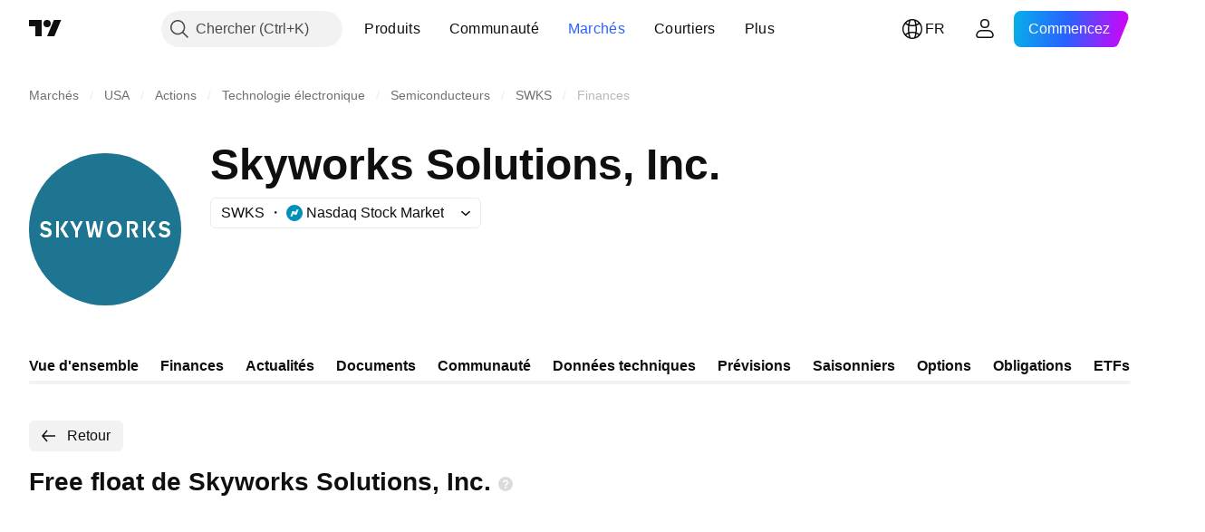

--- FILE ---
content_type: application/javascript; charset=utf-8
request_url: https://static.tradingview.com/static/bundles/runtime.54c56b86af4a1e1f04f4.js
body_size: 77426
content:
(()=>{"use strict";var e,a,c,f,d,b={},r={};function s(e){var a=r[e];if(void 0!==a)return a.exports;var c=r[e]={id:e,loaded:!1,exports:{}};return b[e].call(c.exports,c,c.exports,s),c.loaded=!0,c.exports}s.m=b,s.c=r,s._plural={ar:(e,a=6,c=(0==e?0:1==e?1:2==e?2:e%100>=3&&e%100<=10?3:e%100>=11&&e%100<=99?4:5))=>null==e?0:+c,cs:(e,a=3,c=(1==e?0:e>=2&&e<=4?1:2))=>null==e?0:+c,ru:(e,a=3,c=(e%10==1&&e%100!=11?0:e%10>=2&&e%10<=4&&(e%100<10||e%100>=20)?1:2))=>null==e?0:+c,ro:(e,a=3,c=(1==e?0:e%100>19||e%100==0&&0!=e?2:1))=>null==e?0:+c,pl:(e,a=3,c=(1==e?0:e%10>=2&&e%10<=4&&(e%100<10||e%100>=20)?1:2))=>null==e?0:+c,pt:(e,a=2,c=1!=e)=>null==e?0:+c,de:(e,a=2,c=1!=e)=>null==e?0:+c,en:(e,a=2,c=1!=e)=>null==e?0:+c,es:(e,a=2,c=1!=e)=>null==e?0:+c,sv:(e,a=2,c=1!=e)=>null==e?0:+c,it:(e,a=2,c=1!=e)=>null==e?0:+c,tr:(e,a=2,c=1!=e)=>null==e?0:+c,el:(e,a=2,c=1!=e)=>null==e?0:+c,fr:(e,a=2,c=e>1)=>null==e?0:+c,fa:(e,a=1,c=0)=>null==e?0:+c,ja:(e,a=1,c=0)=>null==e?0:+c,ko:(e,a=1,c=0)=>null==e?0:+c,th:(e,a=1,c=0)=>null==e?0:+c,vi:(e,a=1,c=0)=>null==e?0:+c,zh:(e,a=1,c=0)=>null==e?0:+c,he_IL:(e,a=4,c=(1==e?0:2==e?1:e>10&&e%10==0?2:3))=>null==e?0:+c,ca_ES:(e,a=2,c=1!=e)=>null==e?0:+c,nl_NL:(e,a=2,c=1!=e)=>null==e?0:+c,hu_HU:(e,a=1,c=0)=>null==e?0:+c,id_ID:(e,a=1,c=0)=>null==e?0:+c,ms_MY:(e,a=1,c=0)=>null==e?0:+c,zh_TW:(e,a=1,c=0)=>null==e?0:+c},s.amdD=function(){throw new Error("define cannot be used indirect")},e=[],s.O=(a,c,f,d)=>{if(!c){var b=1/0;for(i=0;i<e.length;i++){for(var[c,f,d]=e[i],r=!0,_=0;_<c.length;_++)(!1&d||b>=d)&&Object.keys(s.O).every((e=>s.O[e](c[_])))?c.splice(_--,1):(r=!1,d<b&&(b=d));if(r){e.splice(i--,1);var t=f();void 0!==t&&(a=t)}}return a}d=d||0;for(var i=e.length;i>0&&e[i-1][2]>d;i--)e[i]=e[i-1];e[i]=[c,f,d]},s.F={},s.E=e=>{Object.keys(s.F).map((a=>{s.F[a](e)}))},s.H={},s.G=e=>{Object.keys(s.H).map((a=>{s.H[a](e)}))},s.n=e=>{var a=e&&e.__esModule?()=>e.default:()=>e;return s.d(a,{a}),a},c=Object.getPrototypeOf?e=>Object.getPrototypeOf(e):e=>e.__proto__,s.t=function(e,f){if(1&f&&(e=this(e)),8&f)return e;if("object"==typeof e&&e){if(4&f&&e.__esModule)return e;if(16&f&&"function"==typeof e.then)return e}var d=Object.create(null);s.r(d);var b={};a=a||[null,c({}),c([]),c(c)];for(var r=2&f&&e;"object"==typeof r&&!~a.indexOf(r);r=c(r))Object.getOwnPropertyNames(r).forEach((a=>b[a]=()=>e[a]));return b.default=()=>e,s.d(d,b),d},s.d=(e,a)=>{for(var c in a)s.o(a,c)&&!s.o(e,c)&&Object.defineProperty(e,c,{enumerable:!0,get:a[c]})},s.f={},s.e=e=>Promise.all(Object.keys(s.f).reduce(((a,c)=>(s.f[c](e,a),a)),[])),s.u=e=>{if(26763===e)return"__LANG__."+e+".61bb83957ec567155215.js";if(18911===e)return"__LANG__."+e+".874552d804a1161d90c3.js";if(69769===e)return"__LANG__."+e+".5595b41d1e66a57bee41.js";if(92691===e)return"__LANG__."+e+".96938e0a62642e08224d.js";if(46041===e)return"__LANG__."+e+".8f521edd9e0e342241af.js";if(65777===e)return"__LANG__."+e+".06c50561655e5bb48341.js";if(28831===e)return"__LANG__."+e+".f89a5dd4a310865cd6df.js";if(23567===e)return"__LANG__."+e+".62243b329ca71f1cd66f.js"
;if(97647===e)return"__LANG__."+e+".e1343d319d17aa9bdec7.js";if(41196===e)return"__LANG__."+e+".dddda1097a4acfa50312.js";if(62605===e)return"__LANG__."+e+".336ef8689b44c59633b1.js";if(49380===e)return"__LANG__."+e+".2edf8ff0c5640efae4a4.js";if(67688===e)return"__LANG__."+e+".32fd93ec9483dee1a283.js";if(71237===e)return"__LANG__."+e+".73b72f089d895ac877b9.js";if(70234===e)return"__LANG__."+e+".f0246af87c0d7e08790d.js";if(63553===e)return"__LANG__."+e+".50bfca25671f953c3076.js";if(61793===e)return"__LANG__."+e+".7d851fb5b2b82ab76a3f.js";if(80377===e)return"__LANG__."+e+".9583cfd3803c18de4940.js";if(20136===e)return"__LANG__."+e+".e658003b3ef6f9a778e5.js";if(12183===e)return"__LANG__."+e+".a436834fe18f365cc473.js";if(85733===e)return"__LANG__."+e+".c889539f45c4d192f2b6.js";if(95545===e)return"__LANG__."+e+".549f32d83f717edcba39.js";if(63254===e)return"__LANG__."+e+".2e540b41254a7639627c.js";if(47086===e)return"__LANG__."+e+".01f717bb437108c393ed.js";if(16162===e)return"__LANG__."+e+".8bdba1cf7feecc112755.js";if(1758===e)return"__LANG__.1758.00756e320ce0a7ec38bf.js";if(84693===e)return"__LANG__."+e+".8e2397dbca4e1a4c82af.js";if(73411===e)return"__LANG__."+e+".cf7dca5d9269774da046.js";if(83145===e)return"__LANG__."+e+".107f361913715fbcbb79.js";if(90344===e)return"__LANG__."+e+".455df4a78afe38343c2a.js";if(13151===e)return"__LANG__."+e+".af7b8f9421e2e8e257d4.js";if(95303===e)return"__LANG__."+e+".ff1119af45a9ee86661c.js";if(97747===e)return"__LANG__."+e+".423157e74cbe98458d19.js";if(44065===e)return"__LANG__."+e+".258631eabaeb9ce7be1c.js";if(6964===e)return"__LANG__.6964.e70b73b57d44c851951c.js";if(45721===e)return"__LANG__."+e+".ff63c4923ee0004e2ed8.js";if(42150===e)return"__LANG__."+e+".50b0c9624880f30f4747.js";if(87959===e)return"__LANG__."+e+".522593d0b93f830bdbd3.js";if(82378===e)return"__LANG__."+e+".71baf1be8775c2439a19.js";if(42758===e)return"__LANG__."+e+".d4a15b541362dd4aaeb5.js";if(5260===e)return"__LANG__.5260.024157ac04fa233d7f5f.js";if(36034===e)return"__LANG__."+e+".18222833501e57a11673.js";if(13915===e)return"__LANG__."+e+".dcb9404ed35c224dcafd.js";if(85916===e)return"__LANG__."+e+".7c0ef4d2ad32dbbb53ca.js";if(11549===e)return"__LANG__."+e+".5c9ad99c50cb1eb76163.js";if(30284===e)return"__LANG__."+e+".4ce7337c8fd851d569d5.js";if(35357===e)return"__LANG__."+e+".0788474d91fd82477629.js";if(57296===e)return"__LANG__."+e+".f0a4fedf62f10f7fe1ff.js";if(31399===e)return"__LANG__."+e+".669b860db944f17b70bb.js";if(55049===e)return"__LANG__."+e+".0f98d3a2c42c04584e58.js";if(64089===e)return"__LANG__."+e+".9c549a69ade181624576.js";if(58157===e)return"__LANG__."+e+".bca8cdcf4c81f1e2e1b3.js";if(30701===e)return"__LANG__."+e+".e9943376a34ccecf19b3.js";if(50581===e)return"__LANG__."+e+".aca5b72d93304aa30f8d.js";if(96180===e)return"__LANG__."+e+".ff913063ed4ec8188290.js";if(88523===e)return"__LANG__."+e+".d82382c0ef581ccec697.js";if(47420===e)return"__LANG__."+e+".ea510dda2fc19b3e901d.js";if(76855===e)return"__LANG__."+e+".1d5943c26fabb79e90af.js";if(93266===e)return"__LANG__."+e+".3219dce1e172490487c5.js"
;if(85362===e)return"__LANG__."+e+".1f20ce1349fb18e65904.js";if(89618===e)return"__LANG__."+e+".f3d1e4a8124f726fb93d.js";if(15770===e)return"__LANG__."+e+".ec4e39b8caf1c4fadc25.js";if(58667===e)return"__LANG__."+e+".7dcb57ed715c791e0402.js";if(66944===e)return"__LANG__."+e+".785675aec88d15e071d8.js";if(43538===e)return"__LANG__."+e+".f6a72a82db4f4ab0ab3a.js";if(40910===e)return"__LANG__."+e+".8b959651c2bc8c965196.js";if(27641===e)return"__LANG__."+e+".406565a86085fb167d7b.js";if(82794===e)return"__LANG__."+e+".527badeb07048c7e47c6.js";if(7823===e)return"__LANG__.7823.4eaac21d85d9c7fc3ab7.js";if(25118===e)return"__LANG__."+e+".375af89007ecf413e885.js";if(37210===e)return"__LANG__."+e+".bf422c658aff35b628a8.js";if(89993===e)return"__LANG__."+e+".32fcc3ae6766a9a5afbf.js";if(76228===e)return"__LANG__."+e+".72e4c0e7d3e471e6cef2.js";if(65331===e)return"__LANG__."+e+".56204b40e814a2043d75.js";if(94821===e)return"__LANG__."+e+".effa4ce5d0742ccc6990.js";if(91177===e)return"__LANG__."+e+".89cec2dc1a90b828d735.js";if(30070===e)return"__LANG__."+e+".09b8c02694f3061a347b.js";if(99625===e)return"__LANG__."+e+".32c3b97fa99921899960.js";if(92962===e)return"__LANG__."+e+".9d93adfe82bfabfe2615.js";if(56035===e)return"__LANG__."+e+".2dd0a11b18750cae4cf4.js";if(11151===e)return"__LANG__."+e+".a64cac91f4365f3df844.js";if(49446===e)return"__LANG__."+e+".1846f5c7cd578e76d0e9.js";if(39075===e)return"__LANG__."+e+".4a898c2983ccaaf60d47.js";if(74114===e)return"__LANG__."+e+".16012ba7d708bd45b720.js";if(67332===e)return"__LANG__."+e+".3ad6785695115c9fe789.js";if(83450===e)return"__LANG__."+e+".5b27010b13d434d1bfdc.js";if(50648===e)return"__LANG__."+e+".8ad29a23feb83d75d70d.js";if(20576===e)return"__LANG__."+e+".a5803af9cea9a3ac1b8a.js";if(98304===e)return"__LANG__."+e+".1675a2304be404bc0d7a.js";if(40528===e)return"__LANG__."+e+".59c512ccf81272f80ff8.js";if(19914===e)return"__LANG__."+e+".9e340b767578b5ae756c.js";if(86627===e)return"__LANG__."+e+".460de2dd7edb59c2b7ee.js";if(41215===e)return"__LANG__."+e+".974288e7eeb61cf24182.js";if(81055===e)return"__LANG__."+e+".c5a56149a6eaafff19a0.js";if(82200===e)return"__LANG__."+e+".bd4da49a85a8afb32923.js";if(85711===e)return"__LANG__."+e+".4dd64bfdfb0b013eaf3d.js";if(88997===e)return"__LANG__."+e+".00f5a03e05b3a27fe0f3.js";if(63631===e)return"__LANG__."+e+".60cb1c10a95b81d7c400.js";if(2634===e)return"__LANG__.2634.50620bb088e5f5f3f037.js";if(49348===e)return"__LANG__."+e+".a1d9b3735a9acf198300.js";if(36677===e)return"__LANG__."+e+".37e2a863cf35e7dcf983.js";if(4534===e)return"__LANG__.4534.5f294f521a7358bf0cdf.js";if(17620===e)return"__LANG__."+e+".cde19a4ac3dd2dc56a32.js";if(8952===e)return"__LANG__.8952.e0301a79402b96ef4cbb.js";if(70762===e)return"__LANG__."+e+".43cae9d69ea6630354ef.js";if(3443===e)return"__LANG__.3443.1db8d0c29f0ac1027d23.js";if(45698===e)return"__LANG__."+e+".ee7fd9e5bdd299c1f32f.js";if(56994===e)return"__LANG__."+e+".46b5c8540816c86fecc0.js";if(76086===e)return"__LANG__."+e+".1535e1e81c03f4e29168.js";if(76440===e)return"__LANG__."+e+".d61e1c1917b1b07dca2e.js"
;if(63860===e)return"__LANG__."+e+".1c3df43c122f1bdddafe.js";if(98208===e)return"__LANG__."+e+".02ed57bdd2aab4af85ce.js";if(49698===e)return"__LANG__."+e+".e382cb53e34089bfc789.js";if(79953===e)return"__LANG__."+e+".7e7b82eb2dd918abf53a.js";if(126===e)return"__LANG__.126.873ba8ce70a16c24abf4.js";if(45443===e)return"__LANG__."+e+".c3e9b85864387b69acd0.js";if(72658===e)return"__LANG__."+e+".f2f099046ce90e225811.js";if(82513===e)return"__LANG__."+e+".7272369dd23cc561508c.js";if(46458===e)return"__LANG__."+e+".c7bfada096eefe7c258c.js";if(47088===e)return"__LANG__."+e+".b299328de7b6863c7399.js";if(7552===e)return"__LANG__.7552.37b7cc0a24e0479a67f8.js";if(36989===e)return"__LANG__."+e+".334ee44879d9fb8963bb.js";if(22510===e)return"__LANG__."+e+".893d8a0f0eeb663a9157.js";if(63485===e)return"__LANG__."+e+".4cd898c9a11a972d6f49.js";if(55979===e)return"__LANG__."+e+".e8960857bada86070f2d.js";if(78034===e)return"__LANG__."+e+".1317cea94b9f0730e840.js";if(86260===e)return"__LANG__."+e+".9bda3c1698bd101481d3.js";if(96841===e)return"__LANG__."+e+".2ee26fdcbc943bc371ce.js";if(25155===e)return"__LANG__."+e+".47135bdc22f69d5ac700.js";if(5538===e)return"__LANG__.5538.4d2b882321b3f16afa7e.js";if(87941===e)return"__LANG__."+e+".50a0b5fbb09a16346ef8.js";if(59708===e)return"__LANG__."+e+".99f75a7283f74e209d02.js";if(39618===e)return"__LANG__."+e+".f81a8524d62509b16d30.js";if(67148===e)return"__LANG__."+e+".be9e38c2f09ffef053b6.js";if(66965===e)return"__LANG__."+e+".c2f86258f0baf39be8f3.js";if(45924===e)return"__LANG__."+e+".5950a27503bc6afb4461.js";if(87238===e)return"__LANG__."+e+".6b6f6c6f7ce2a1b5f2ab.js";if(32395===e)return"__LANG__."+e+".67bfcaf22419206f8991.js";if(5056===e)return"__LANG__.5056.5696345a2177653456e4.js";if(56568===e)return"__LANG__."+e+".e5c6a270a99b21bbc2cd.js";if(21870===e)return"__LANG__."+e+".3db08aaef00cac94eda4.js";if(32245===e)return"__LANG__."+e+".54fcbacdfa7a7e60e441.js";if(19729===e)return"__LANG__."+e+".9f1a615d3f83bba2a24c.js";if(80781===e)return"__LANG__."+e+".3aca83083732ebe30a7e.js";if(17955===e)return"__LANG__."+e+".f1a7a6616c47c0df2a6d.js";if(64922===e)return"__LANG__."+e+".6ce5636ef16d31dc4864.js";if(69694===e)return"__LANG__."+e+".4140232e82da82215e5b.js";if(85879===e)return"__LANG__."+e+".262712afbd2ad84641e6.js";if(26960===e)return"__LANG__."+e+".7868abe2e7ab4d0739e5.js";if(55425===e)return"__LANG__."+e+".9b2708655324e6e50b8d.js";if(89012===e)return"__LANG__."+e+".808bb352775965006e1a.js";if(16599===e)return"__LANG__."+e+".a4b996d1ce3098fd827a.js";if(39376===e)return"__LANG__."+e+".0b4bed9ede7e39eebbb0.js";if(68995===e)return"__LANG__."+e+".2f4992f183fc3a0b4ec2.js";if(20611===e)return"__LANG__."+e+".9c61b48b2543bce2ed3b.js";if(45024===e)return"__LANG__."+e+".a2954895d146971a80b3.js";if(68534===e)return"__LANG__."+e+".62c1324e379fc6ff2106.js";if(23311===e)return"__LANG__."+e+".28a66f556d7f461eeace.js";if(1683===e)return"__LANG__.1683.38371163a6fbfefa76d0.js";if(33709===e)return"__LANG__."+e+".b0b17166591c6b891a55.js";if(31220===e)return"__LANG__."+e+".31e9ed56f0cf51c047d7.js"
;if(28475===e)return"__LANG__."+e+".6705451f42099d805cc9.js";if(22323===e)return"__LANG__."+e+".5e721010d6bcb901944f.js";if(42412===e)return"__LANG__."+e+".5e817c87186505ff1f30.js";if(10582===e)return"__LANG__."+e+".6a2b2eb66d8df5351574.js";if(28025===e)return"__LANG__."+e+".f7ab4baddb8ab45f2264.js";if(87809===e)return"__LANG__."+e+".2855cfe64f1e105b411c.js";if(80711===e)return"__LANG__."+e+".f30e3c0ce4edddb14d88.js";if(20866===e)return"__LANG__."+e+".faac5bd68021c0ca72d1.js";if(67839===e)return"__LANG__."+e+".b2361de1151469955e5b.js";if(94237===e)return"__LANG__."+e+".339e84441c9cb0fd481b.js";if(64122===e)return"__LANG__."+e+".5dd19c31fcc7d20a20b3.js";if(50771===e)return"__LANG__."+e+".32c60566876b74991d01.js";if(23230===e)return"__LANG__."+e+".b6bc913ba57838b164ce.js";if(85136===e)return"__LANG__."+e+".b68dc5152ad5d548882c.js";if(68687===e)return"__LANG__."+e+".55c823ede52f70771aee.js";if(74097===e)return"__LANG__."+e+".b044f3424eb91fb0bd58.js";if(7710===e)return"__LANG__.7710.42b58d5ef909e42e4097.js";if(99403===e)return"__LANG__."+e+".17cdd1ba1ebd67854ec9.js";if(59946===e)return"__LANG__."+e+".fce426412fc9d7bd43bc.js";if(5367===e)return"__LANG__.5367.bcfb75a029741f8178fc.js";if(37128===e)return"__LANG__."+e+".b4f12f5a37bb24696c54.js";if(27174===e)return"__LANG__."+e+".c2b4a8ad7bba0f9fc66c.js";if(83205===e)return"__LANG__."+e+".7a28b9cda0fa94f301cd.js";if(80352===e)return"__LANG__."+e+".c8d2f58f882d685ab165.js";if(73785===e)return"__LANG__."+e+".b0c1fb442624c5bbd0c7.js";if(81822===e)return"__LANG__."+e+".22e8e5d4633c3ce4a637.js";if(97904===e)return"__LANG__."+e+".f0a188b8d0a366124c20.js";if(94552===e)return"__LANG__."+e+".a6ce8fb18bae22e8c34d.js";if(98175===e)return"__LANG__."+e+".63a20f5a6a61d08a8320.js";if(17059===e)return"__LANG__."+e+".928797b2ab040da78880.js";if(44082===e)return"__LANG__."+e+".81bbe71dc88668922095.js";if(95604===e)return"__LANG__."+e+".1cf5892d33b9e573905c.js";if(96654===e)return"__LANG__."+e+".ef56793b689194f0785e.js";if(41280===e)return"__LANG__."+e+".149cef514da010d1d4cd.js";if(81395===e)return"__LANG__."+e+".615dab2e60f9b24b29a6.js";if(26771===e)return"__LANG__."+e+".bf91e7ff43b9d6b887dc.js";if(10674===e)return"__LANG__."+e+".de47237bc7a836b988c6.js";if(59259===e)return"__LANG__."+e+".89e1faa8524fd9615bd0.js";if(91675===e)return"__LANG__."+e+".671373c44c40cfa64a89.js";if(83365===e)return"__LANG__."+e+".58ac2112950a4d96346e.js";if(8631===e)return"__LANG__.8631.f85f0349b8c2f8fd47ae.js";if(47406===e)return"__LANG__."+e+".eb558548c5deec8f11ff.js";if(49129===e)return"__LANG__."+e+".09c6616758ff4b53ad2e.js";if(24952===e)return"__LANG__."+e+".13326eafced1a9abe40d.js";if(62956===e)return"__LANG__."+e+".b1c7b4f2f84f5efdc0f0.js";if(74449===e)return"__LANG__."+e+".1557ea3a0a56c1621137.js";if(7386===e)return"__LANG__.7386.4b1f61844b3a2005c270.js";if(31187===e)return"__LANG__."+e+".dad9d319cb77faa22668.js";if(23582===e)return"__LANG__."+e+".63f171d8bc67a95cd7f7.js";if(86736===e)return"__LANG__."+e+".6d96642e43ca3cb1b672.js";if(56447===e)return"__LANG__."+e+".9d1709fbc3fafe102390.js"
;if(17123===e)return"__LANG__."+e+".3eae8527b1042338ba7f.js";if(20549===e)return"__LANG__."+e+".4739eac25b27dd736c44.js";if(38955===e)return"__LANG__."+e+".bb2c84fba1e64dd88876.js";if(78592===e)return"__LANG__."+e+".53ecef520d4377da272a.js";if(92025===e)return"__LANG__."+e+".1c028b322f590e677e6f.js";if(68490===e)return"__LANG__."+e+".c7b0b7b66f248acfc3df.js";if(14290===e)return"__LANG__."+e+".ec09eb671bf9c48f455f.js";if(98971===e)return"__LANG__."+e+".309ac49da1f8cc7b369f.js";if(82242===e)return"__LANG__."+e+".0c36bd529ec18e6c02c0.js";if(17092===e)return"__LANG__."+e+".f564a9c15bae35443d14.js";if(91278===e)return"__LANG__."+e+".7766077924951e35ae4f.js";if(21066===e)return"__LANG__."+e+".5e6800daea00592f143a.js";if(29563===e)return"__LANG__."+e+".63293be393a78b41e4f6.js";if(40046===e)return"__LANG__."+e+".33593a0a0c24da84822c.js";if(24929===e)return"__LANG__."+e+".b14d7a59c3991df6a008.js";if(67949===e)return"__LANG__."+e+".bba767d1cb18d4f4cd6b.js";if(97019===e)return"__LANG__."+e+".49a032cb5b6fc3e2067d.js";if(73725===e)return"__LANG__."+e+".a0878e383eec050a7bed.js";if(56849===e)return"__LANG__."+e+".7dc78a7d34fbd5e9ccdc.js";if(37774===e)return"__LANG__."+e+".166247295e4f30443e1a.js";if(55540===e)return"__LANG__."+e+".58cad983aa3703fef5f4.js";if(53985===e)return"__LANG__."+e+".5cae99ac0f80d9aa606e.js";if(38917===e)return"__LANG__."+e+".e0b525ca6b5366f4d120.js";if(32649===e)return"__LANG__."+e+".42f46fa72e0cd7ca182d.js";if(94554===e)return"__LANG__."+e+".fc7d09aa8a841ff9577a.js";if(4486===e)return"__LANG__.4486.953a637a0180aaa3e21a.js";if(40474===e)return"__LANG__."+e+".cadc7bcd0c3271fa792b.js";if(29169===e)return"__LANG__."+e+".8a2d9a8b28272bb4db57.js";if(82480===e)return"__LANG__."+e+".40951a51230af6c625d3.js";if(83308===e)return"__LANG__."+e+".2c7b0c2ede97c5a36552.js";if(89992===e)return"__LANG__."+e+".ba7f0a705ed89895e158.js";if(93216===e)return"__LANG__."+e+".0628eb5663a3d833d896.js";if(15611===e)return"__LANG__."+e+".92f66f06489e736d0719.js";if(5938===e)return"__LANG__.5938.042cf96c8a7a36259855.js";if(80136===e)return"__LANG__."+e+".9670461fd3ab8a3384da.js";if(84900===e)return"__LANG__."+e+".770a725c30dd6bfc914a.js";if(48708===e)return"__LANG__."+e+".02c52f9e87ba54a014c1.js";if(11567===e)return"__LANG__."+e+".df2b961aa0ff96eb7d79.js";if(16037===e)return"__LANG__."+e+".8bd9a769f3fdeed7c658.js";if(90089===e)return"__LANG__."+e+".abdacf0d8ff21f9e3880.js";if(53545===e)return"__LANG__."+e+".d575ee2c938eb687eca2.js";if(12655===e)return"__LANG__."+e+".d500cbeb667b97d21244.js";if(45218===e)return"__LANG__."+e+".220051b3cd29358bb5a4.js";if(30368===e)return"__LANG__."+e+".d346abf4eca10f9874d6.js";if(70031===e)return"__LANG__."+e+".b93f6532e08c7ab3416f.js";if(48617===e)return"__LANG__."+e+".d53e5d56733b52981cf8.js";if(17859===e)return"__LANG__."+e+".a7004ca1ee9f2d54dc6a.js";if(24673===e)return"__LANG__."+e+".99fe0f52fb3dbef48fa6.js";if(90406===e)return"__LANG__."+e+".d85d6f99c57f8b6851eb.js";if(41944===e)return"__LANG__."+e+".2a9234de8059fd60dcef.js";if(24299===e)return"__LANG__."+e+".f3069f9ee0c681d097cd.js"
;if(36331===e)return"__LANG__."+e+".c7d40c84c779a634c93a.js";if(76912===e)return"__LANG__."+e+".6cf8f34e1a2927a65934.js";if(64892===e)return"__LANG__."+e+".eb6ab8e7b12413224677.js";if(31628===e)return"__LANG__."+e+".5321d2c9890feed55f5d.js";if(18294===e)return"__LANG__."+e+".ac7729b0c47370ae2207.js";if(27438===e)return"__LANG__."+e+".4b01da0007e6cd76922f.js";if(40746===e)return"__LANG__."+e+".22a83723fbda998142ee.js";if(27385===e)return"__LANG__."+e+".ee6e08d85871b8efd137.js";if(12565===e)return"__LANG__."+e+".65d9d145f5ea0c2de5aa.js";if(83228===e)return"__LANG__."+e+".f8278b1cbd6ca81cb62e.js";if(81805===e)return"__LANG__."+e+".acc116a86b2eccd66a0b.js";if(344===e)return"__LANG__.344.5a962f08ec3b54436b98.js";if(48325===e)return"__LANG__."+e+".dcc27201cb25fe21d877.js";if(11906===e)return"__LANG__."+e+".fbb42ee7074ccb14695a.js";if(92964===e)return"__LANG__."+e+".12bcc0d808e3bff42a7e.js";if(68860===e)return"__LANG__."+e+".94e49bf31d9bdab45392.js";if(41757===e)return"__LANG__."+e+".f438563d2985e81ad4f4.js";if(992===e)return"__LANG__.992.3ccd1e1e7b105d313756.js";if(7244===e)return"__LANG__.7244.e1b9459066a7369ebae5.js";if(33702===e)return"__LANG__."+e+".4538916318e14297f356.js";if(23433===e)return"__LANG__."+e+".a26be18a95d7abee9035.js";if(18555===e)return"__LANG__."+e+".9e970720a505709d4b8c.js";if(91273===e)return"__LANG__."+e+".a37aa0d72f16965e8edb.js";if(46354===e)return"__LANG__."+e+".26c17276dfa7c98da9c3.js";if(46266===e)return"__LANG__."+e+".7c96b6669c14f126be28.js";if(28418===e)return"__LANG__."+e+".c55b5c017f35a9192a2b.js";if(30109===e)return"__LANG__."+e+".7895ddab46d0e59a7bdf.js";if(52244===e)return"__LANG__."+e+".7a2d86f3c5792753afca.js";if(10979===e)return"__LANG__."+e+".e212a2eee7691613d5cc.js";if(48955===e)return"__LANG__."+e+".26d565372ae8bed796c1.js";if(23248===e)return"__LANG__."+e+".426ad6a1273a16dfbadb.js";if(12134===e)return"__LANG__."+e+".561af1df263a1644d8c6.js";if(31397===e)return"__LANG__."+e+".aff62b17d638d06f57c5.js";if(24486===e)return"__LANG__."+e+".f97b325070f92747d0a0.js";if(7129===e)return"__LANG__.7129.5673dfb67994b5d65a3c.js";if(2300===e)return"__LANG__.2300.6204ce8caa61676e5bd3.js";if(71874===e)return"__LANG__."+e+".b047c915095f4076e21e.js";if(70440===e)return"__LANG__."+e+".b6af9c589577c01c6763.js";if(99292===e)return"__LANG__."+e+".a14002f562d4f0d56e9e.js";if(60011===e)return"__LANG__."+e+".e347b7f5aad343546dc4.js";if(12455===e)return"__LANG__."+e+".d2f6a88807ca159c1d28.js";if(72388===e)return"__LANG__."+e+".0bda25ea565858b6afec.js";if(17307===e)return"__LANG__."+e+".e504348f794af26bb17a.js";if(33018===e)return"__LANG__."+e+".bc77736ceeb593d2c38d.js";if(76634===e)return"__LANG__."+e+".fdc92f5c41030bcfe637.js";if(62575===e)return"__LANG__."+e+".7e4156fadad823f24d17.js";if(49036===e)return"__LANG__."+e+".f7ed0eb2ce239503e5d9.js";if(29821===e)return"__LANG__."+e+".c9784c7a301280c03391.js";if(79722===e)return"__LANG__."+e+".b74fdc19e6973c7e5a39.js";if(43590===e)return"__LANG__."+e+".9d756edf3fd61513d572.js";if(9141===e)return"__LANG__.9141.03d53f529933081b9c8f.js"
;if(21888===e)return"__LANG__."+e+".633c0146fcaafcd60201.js";if(57402===e)return"__LANG__."+e+".d9ce7d4c0eceade67c0c.js";if(55489===e)return"__LANG__."+e+".48d4f02979d6b170b9d1.js";if(31666===e)return"__LANG__."+e+".884ab3cecfda5312e795.js";if(84939===e)return"__LANG__."+e+".44344f35cff3d9b87ceb.js";if(62700===e)return"__LANG__."+e+".3c5591b087d85d5f1a81.js";if(61017===e)return"__LANG__."+e+".7d7d2a3b4f416a56f1c3.js";if(92150===e)return"__LANG__."+e+".8f1fc028ab6cc0a77cd0.js";if(92293===e)return"__LANG__."+e+".f9e2689bae6644931a54.js";if(735===e)return"__LANG__.735.1acddfb42ba096534de7.js";if(59762===e)return"__LANG__."+e+".7a365a5adabf7a0f1117.js";if(41158===e)return"__LANG__."+e+".76690a3241307200b7e0.js";if(30129===e)return"__LANG__."+e+".4c2b244e628d33ef39dd.js";if(3124===e)return"__LANG__.3124.3c2925dcecee41dd32da.js";if(2245===e)return"__LANG__.2245.42cb3bafc886bacc0de4.js";if(10208===e)return"__LANG__."+e+".34ce5e74b2e9891938ab.js";if(94718===e)return"__LANG__."+e+".34c8870fa5a30aefa23c.js";if(12435===e)return"__LANG__."+e+".f2ced7a29e84cb143a85.js";if(15781===e)return"__LANG__."+e+".8eb157e1863a59f986e1.js";if(17804===e)return"__LANG__."+e+".9b82ecc82598de514a44.js";if(91038===e)return"__LANG__."+e+".f026d52e46e41bfd4cd4.js";if(54781===e)return"__LANG__."+e+".0e01bda16c8c3fe88581.js";if(67436===e)return"__LANG__."+e+".b70822bd82488f3087e2.js";if(86597===e)return"__LANG__."+e+".461239ba94e4cb1b0270.js";if(28506===e)return"__LANG__."+e+".030bf8287e14abf93a0e.js";if(14347===e)return"__LANG__."+e+".aa1f51a9d561cf366233.js";if(12649===e)return"__LANG__."+e+".647d271fde49a958ef19.js";if(94843===e)return"__LANG__."+e+".939613c9e33890c07d8b.js";if(91913===e)return"__LANG__."+e+".5eabd318929000f9ff8b.js";if(26655===e)return"__LANG__."+e+".62b98c7911575ef691f8.js";if(59485===e)return"__LANG__."+e+".75f8b23991a5fb7b5a14.js";if(66615===e)return"__LANG__."+e+".5bc2a3fa97ab5129fcbf.js";if(94947===e)return"__LANG__."+e+".f16b87aa7dfaf9f96a68.js";if(38267===e)return"__LANG__."+e+".587263fef9dadefe66a2.js";if(31923===e)return"__LANG__."+e+".536a12a785596ad656b6.js";if(45129===e)return"__LANG__."+e+".e7fc15e9a88ed079f596.js";if(54883===e)return"__LANG__."+e+".b24301ff6ade839f9f0d.js";if(98592===e)return"__LANG__."+e+".7a9c639bc66a26307d03.js";if(27637===e)return"__LANG__."+e+".8375d55de13627feef2d.js";if(34692===e)return"__LANG__."+e+".82455135f2ceaaaa282b.js";if(57497===e)return"__LANG__."+e+".dbc62165c9d1964ffce5.js";if(22941===e)return"__LANG__."+e+".77fe071f6acbe3ebc534.js";if(20655===e)return"__LANG__."+e+".701aed19c8282dc6ce9e.js";if(16352===e)return"__LANG__."+e+".b40764caa07a3117689d.js";if(97062===e)return"__LANG__."+e+".94f6b9b215d9bcf8658b.js";if(34474===e)return"__LANG__."+e+".cd3f7cdafb3bd92c1c2a.js";if(78452===e)return"__LANG__."+e+".177b63b47e99d41d3479.js";if(57273===e)return"__LANG__."+e+".51ece42712213a615002.js";if(86676===e)return"__LANG__."+e+".fc8dd5df18c453544f1e.js";if(12788===e)return"__LANG__."+e+".f53f3f54c94b43a10e7b.js";if(53951===e)return"__LANG__."+e+".f88816b649e1b942c8a2.js"
;if(45258===e)return"__LANG__."+e+".894bcf8f9539cbceada2.js";if(23189===e)return"__LANG__."+e+".57b0f26b6e84357d6ec0.js";if(94288===e)return"__LANG__."+e+".befa1b510b9141b00cc1.js";if(51087===e)return"__LANG__."+e+".6c5651cc022139509efa.js";if(96118===e)return"__LANG__."+e+".1af03b77add06ed3f777.js";if(29328===e)return"__LANG__."+e+".de91be0b405e1b4c3891.js";if(59277===e)return"__LANG__."+e+".b116d0917632789db5af.js";if(43558===e)return"__LANG__."+e+".ca24e919fa2caf2cbd1e.js";if(53734===e)return"__LANG__."+e+".038f256cd78286f88003.js";if(12393===e)return"__LANG__."+e+".0d1563e1497b6ebfe43c.js";if(54192===e)return"__LANG__."+e+".0c463ec0c123eb3fb05d.js";if(75572===e)return"__LANG__."+e+".32339e7802040f72aeae.js";if(397===e)return"__LANG__.397.ad6f7d2cf366e9dda4f6.js";if(11552===e)return"__LANG__."+e+".832aa99f31403dcaed7d.js";if(68404===e)return"__LANG__."+e+".5a33d67fbe750a497806.js";if(40300===e)return"__LANG__."+e+".13e6a597b6add6a0fa05.js";if(226===e)return"__LANG__.226.2b358da976c43eddffef.js";if(11467===e)return"__LANG__."+e+".fdd5e7e05d7afae64635.js";if(83321===e)return"__LANG__."+e+".da039d3a006970f41be1.js";if(39719===e)return"__LANG__."+e+".5dfdd3d7fea9a16d3080.js";if(27820===e)return"__LANG__."+e+".f2f2938fa76075747a59.js";if(22314===e)return"__LANG__."+e+".6ea93a2099abeb067229.js";if(54260===e)return"__LANG__."+e+".633bb4c05a4def4faf0a.js";if(39837===e)return"__LANG__."+e+".07053a5e33ac9a93885a.js";if(19142===e)return"__LANG__."+e+".7ca320b3e6f9f2263228.js";if(64468===e)return"__LANG__."+e+".822364ae688aed362c15.js";if(56002===e)return"__LANG__."+e+".4aa4c437e471328f9bb3.js";if(99373===e)return"__LANG__."+e+".a4b23c3b53d1aca46b9f.js";if(13741===e)return"__LANG__."+e+".7e91bc7347822b2f9fa8.js";if(52386===e)return"__LANG__."+e+".8bf74fcf40524ae1682f.js";if(2736===e)return"__LANG__.2736.fac11277104499e422be.js";if(44866===e)return"__LANG__."+e+".eecc6331bd40e64ea4ea.js";if(42800===e)return"__LANG__."+e+".28a19828b2bff41be07e.js";if(21420===e)return"__LANG__."+e+".dddf315403866fb4e7bf.js";if(9787===e)return"__LANG__.9787.4354837e54d1f2f80a32.js";if(15669===e)return"__LANG__."+e+".d88dffce945db26cf75b.js";if(24396===e)return"__LANG__."+e+".a8bcf2c84ba65915dc50.js";if(28446===e)return"__LANG__."+e+".94c4383cb9a93420f148.js";if(26753===e)return"__LANG__."+e+".ab62f4bd0babb0f47bdd.js";if(90806===e)return"__LANG__."+e+".c219e9ae055c5d4f54b6.js";if(54224===e)return"__LANG__."+e+".9286b1c126dfc5de286d.js";if(44410===e)return"__LANG__."+e+".3fffff6c36c84663c6ac.js";if(81831===e)return"__LANG__."+e+".47908227d523812ac836.js";if(89585===e)return"__LANG__."+e+".1bfbe29f570b845cd2db.js";if(10421===e)return"__LANG__."+e+".7790ff027732f1893b77.js";if(12904===e)return"__LANG__."+e+".b78dbe3a4d460c7b39e4.js";if(42870===e)return"__LANG__."+e+".fc5908a7b3fc0b5619b8.js";if(26114===e)return"__LANG__."+e+".f4cde4d58f45fe03d0a1.js";if(14098===e)return"__LANG__."+e+".e0f1114accd2bdabd244.js";if(23866===e)return"__LANG__."+e+".e57e49fbf4d313dc2feb.js";if(8423===e)return"__LANG__.8423.2fdf06f5b0d47175f0c7.js"
;if(79350===e)return"__LANG__."+e+".fd65744be2febf8e0292.js";if(73876===e)return"__LANG__."+e+".79d788019fed3e275920.js";if(35804===e)return"__LANG__."+e+".fb1a9ffe268de82617a0.js";if(25089===e)return"__LANG__."+e+".4691b6c23cd7b9c3dbc5.js";if(81748===e)return"__LANG__."+e+".b87fad8535275edbf045.js";if(91235===e)return"__LANG__."+e+".2d6e9db25a04500b1588.js";if(53753===e)return"__LANG__."+e+".b3b8404d278a3aae3872.js";if(23142===e)return"__LANG__."+e+".ad69dd62acb4f30ea603.js";if(96482===e)return"__LANG__."+e+".6d504629cef91606b415.js";if(27060===e)return"__LANG__."+e+".00b6ddcf7db7ce4591c1.js";if(28353===e)return"__LANG__."+e+".b3bf238a6a7731a45108.js";if(39988===e)return"__LANG__."+e+".cc9708bb8a0d58644333.js";if(97840===e)return"__LANG__."+e+".bfc98a6f8c12679c1324.js";if(95288===e)return"__LANG__."+e+".f16e42f3fa419a237048.js";if(51802===e)return"__LANG__."+e+".076bff1512ffb9a0d201.js";if(34620===e)return"__LANG__."+e+".54f5474ac5907c819ce6.js";if(18781===e)return"__LANG__."+e+".ca94b57c803e4f5d89f4.js";if(68966===e)return"__LANG__."+e+".8c54dc823a092d78d0d2.js";if(28488===e)return"__LANG__."+e+".ffe35ad05e4b79de75f5.js";if(50513===e)return"__LANG__."+e+".72299b7f6157e97798a5.js";if(40774===e)return"__LANG__."+e+".49a3b20fce1ed4610ffe.js";if(43238===e)return"__LANG__."+e+".b94cc60f99103b668b5b.js";if(30985===e)return"__LANG__."+e+".a247d7ad40fb93aa8d98.js";if(5033===e)return"__LANG__.5033.834988fc3692e900f20e.js";if(27360===e)return"__LANG__."+e+".281ce3c4fb9d9531aebb.js";if(73293===e)return"__LANG__."+e+".56eedd2c74dfb650b9f2.js";if(93290===e)return"__LANG__."+e+".54a6f9b0f7909e6b156d.js";if(75237===e)return"__LANG__."+e+".12b567dfcef586a733b8.js";if(99063===e)return"__LANG__."+e+".82e4ca6176e0254e82d7.js";if(45739===e)return"__LANG__."+e+".71c71d6bcd866f59123f.js";if(74035===e)return"__LANG__."+e+".9e8195450ea2ad3ec306.js";if(9777===e)return"__LANG__.9777.5573c333656128378650.js";if(64152===e)return"__LANG__."+e+".98a3f6afea022d73c963.js";if(3843===e)return"__LANG__.3843.99f10fbc97559a17e98c.js";if(36819===e)return"__LANG__."+e+".b5c904536347eb34fb49.js";if(20455===e)return"__LANG__."+e+".e1ed79f3cdeaa5ea1b6b.js";if(30270===e)return"__LANG__."+e+".d87d461bffe4a7fba92b.js";if(90846===e)return"__LANG__."+e+".1d256e1931fff0162241.js";if(4070===e)return"__LANG__.4070.82f28901fbf5792ff07f.js";if(72703===e)return"__LANG__."+e+".824e9e1c683565a1f25e.js";if(72834===e)return"__LANG__."+e+".b8cc996774222b9b4658.js";if(36829===e)return"__LANG__."+e+".9dd8f04cb74846fec8b8.js";if(90802===e)return"__LANG__."+e+".36206bf911c9a0d59497.js";if(68284===e)return"__LANG__."+e+".4fd83475b43afe13bf90.js";if(61333===e)return"__LANG__."+e+".a787d7c4b8fd6ad8b71f.js";if(93021===e)return"__LANG__."+e+".7d4e7fc53fbad55c0657.js";if(41626===e)return"__LANG__."+e+".db0e3646e1f21fa3be48.js";if(41225===e)return"__LANG__."+e+".bf0205158ea6b2e4db62.js";if(46916===e)return"__LANG__."+e+".97e1cdb9654c14c9fa25.js";if(14370===e)return"__LANG__."+e+".de4f969dae8eeb3bcb53.js";if(71580===e)return"__LANG__."+e+".f68fd8c305d4fd91f0ae.js"
;if(7077===e)return"__LANG__.7077.cf4edddad21791bff14d.js";if(44422===e)return"__LANG__."+e+".ad1267cabf2d1b9d7eed.js";if(14597===e)return"__LANG__."+e+".aeec4ec72aaa30d86ae6.js";if(18750===e)return"__LANG__."+e+".4e06bd8427139a04bcdc.js";if(62790===e)return"__LANG__."+e+".c51d92c37286d5287e49.js";if(68042===e)return"__LANG__."+e+".33591ee4676790370085.js";if(71539===e)return"__LANG__."+e+".83335355a07d63a7ed80.js";if(53044===e)return"__LANG__."+e+".c257047a6511e5d8ca85.js";if(54910===e)return"__LANG__."+e+".ae7cf8c2fdcfeb9804dc.js";if(53789===e)return"__LANG__."+e+".e5ad985078122ebd1205.js";if(4189===e)return"__LANG__.4189.00dc431427c9cae77624.js";if(49394===e)return"__LANG__."+e+".fe6f3cad85c689eabe8d.js";if(90647===e)return"__LANG__."+e+".0c530352ae13133c5ca8.js";if(24228===e)return"__LANG__."+e+".67eca689b9d8e41ef161.js";if(43070===e)return"__LANG__."+e+".c02db670d2531a180a4a.js";if(35150===e)return"__LANG__."+e+".76e11181afe1940ade5a.js";if(39902===e)return"__LANG__."+e+".36a6931ecfcfe36a5a92.js";if(79821===e)return"__LANG__."+e+".153e9e009fe0c8c04be4.js";if(83083===e)return"__LANG__."+e+".02a026a2fb7925ef0a26.js";if(63051===e)return"__LANG__."+e+".3680f2b75345ca678045.js";if(52324===e)return"__LANG__."+e+".3126facc504ab7d29fa6.js";if(43113===e)return"__LANG__."+e+".06c7fcfbcb4751f23951.js";if(5464===e)return"__LANG__.5464.3b0e32adfd91ac3b6d51.js";if(42148===e)return"__LANG__."+e+".daccafdab141d65f77d3.js";if(99896===e)return"__LANG__."+e+".f0aa0d5afd0a6bede2dc.js";if(76875===e)return"__LANG__."+e+".c37caa9a38bce7c21b03.js";if(48412===e)return"__LANG__."+e+".43b5c13720a682204c2c.js";if(51032===e)return"__LANG__."+e+".d1c27b07f81987ed8ee5.js";if(78759===e)return"__LANG__."+e+".dd6fc3d3dbcded99afb4.js";if(70881===e)return"__LANG__."+e+".17b2f8adf32a4ffdaaa3.js";if(78856===e)return"__LANG__."+e+".2826f2e96f2e7650a1bc.js";if(89310===e)return"__LANG__."+e+".9704f334c6f05ace22d6.js";if(40513===e)return"__LANG__."+e+".6e31f870f6b9837baac3.js";if(25911===e)return"__LANG__."+e+".da65b2f32eb8cc93bba1.js";if(75993===e)return"__LANG__."+e+".122036fb96b5cbeaaa3c.js";if(14760===e)return"__LANG__."+e+".b6bb3a6485531bfc96fa.js";if(43863===e)return"__LANG__."+e+".f60a4937f3c3f3e92370.js";if(32224===e)return"__LANG__."+e+".989be2c27ab915935889.js";if(34990===e)return"__LANG__."+e+".4c44b601a399643e7c71.js";if(44109===e)return"__LANG__."+e+".5fb6c56a7376ab09310f.js";if(68286===e)return"__LANG__."+e+".94ef47e463ef540a5768.js";if(74116===e)return"__LANG__."+e+".995c32509b4516d49696.js";if(4866===e)return"__LANG__.4866.89979459c2deb843c863.js";if(90581===e)return"__LANG__."+e+".213b31fd914f75a2f55f.js";if(87101===e)return"__LANG__."+e+".7195fee9407e823f4b99.js";if(92366===e)return"__LANG__."+e+".a8afda99de8fcf15d08f.js";if(10538===e)return"__LANG__."+e+".163a572b2c0694601a86.js";if(73640===e)return"__LANG__."+e+".d9192b340fb43e8c4af0.js";if(49501===e)return"__LANG__."+e+".78fad615cee60f276a0f.js";if(50027===e)return"__LANG__."+e+".30253f127a912fcca254.js";if(3767===e)return"__LANG__.3767.932e780d5b63d6510554.js"
;if(18588===e)return"__LANG__."+e+".fd0fb321e841ee501938.js";if(59984===e)return"__LANG__."+e+".a65524c44ac1d7d760f1.js";if(88876===e)return"__LANG__."+e+".2be4e839d87af19b67ed.js";if(94260===e)return"__LANG__."+e+".3365c03e9ed531f6c6b7.js";if(44587===e)return"__LANG__."+e+".b0dc11efa2c47ae5fd04.js";if(63605===e)return"__LANG__."+e+".d9c9e07adbc7a804713f.js";if(18117===e)return"__LANG__."+e+".51b691b8e154b3f91256.js";if(74813===e)return"__LANG__."+e+".3c8dba8d1cd8e0bf90bf.js";if(93189===e)return"__LANG__."+e+".f69c2f2218318b8b0eb2.js";if(24450===e)return"__LANG__."+e+".35ac03fed44d970d42b3.js";if(38090===e)return"__LANG__."+e+".6aa11fa48f8bcee33a4e.js";if(31306===e)return"__LANG__."+e+".be7a7aed7a494f60b750.js";if(78631===e)return"__LANG__."+e+".729ee6fddbebf444b837.js";return({52:"old-coupon-banner",93:"android-notification-dialog",155:"show-report-dialog-impl",328:"idc-agreement-dialogs",338:"study-elliott-wave",347:"marked-symbols",577:"conversion-context",766:"confirm-widget",993:"line-tool-bezier-cubic",1100:"line-tool-regression-trend",1175:"promo-footer-impl",1277:"open-support-dialog-on-load",1300:"filter-presets-descriptions-crypto-dex-merged-translated",1409:"backtesting-impl",1438:"lightweight-analysis-chart-deps",1464:"script-view",1495:"header-dialog-menu",1521:"zxcvbnEnPackage",1610:"create-tab-labels-impl",1646:"legend-view-renderer",1699:"chart-renderer",1787:"add-to-watchlist-action",1826:"line-tool-vertical-line",1896:"user-profile-minds-container",1990:"last-chance-offer-dialog",2103:"status-declaration-dialog",2284:"regwalls-manager",2339:"widgetbar-platform-configuration",2577:"partner-program-dialog",2658:"warning-dialog",2684:"verify-user-info-popup",2859:"video-js-styles",2945:"one-usd-banner",3039:"new-confirm-inputs-dialog",3458:"gift-dialog",3515:"ios-notification-dialog",3952:"skip-navigation-view-impl",3961:"profile-api",4264:"load-symbol-page-data-impl",4539:"avatar-upload-flow",4676:"broker-empty-review-impl",4855:"chart-news",4987:"pine-viewer-impl",5143:"symbol-header-market-status",5199:"create-layout-dialog",5331:"open-share-popup-impl",5343:"open-block-info-menu-impl",5396:"filter-presets-coin",5472:"broker-review-workflow-impl",5917:"line-tool-text-note",5980:"pre-open-symbol",6107:"hotlists-helpers",6425:"themes",6489:"show-stock-bonds-dialog",6849:"android-toolset",6893:"notifications",7155:"economic-calendar",7718:"pine.monarch.v5",8208:"show-etfs-dialog",8297:"currency-label-menu",8439:"filter-presets-descriptions-stock-merged-translated",8460:"init-symbol-page-tab-news",8528:"editor-right-panel",8608:"support-dialog-impl",8616:"init-symbol-page-tab-overview",8707:"series-chart-base",8728:"exchange-request-modal",8806:"script-updater",8836:"change-password-dialog",8950:"paper-competition-dialog",9020:"filter-presets-crypto-dex",9107:"publication-view-popup-render",9125:"generate-alerts-events-csv-file-impl",9183:"recovery-request-dialog",9371:"filter-presets-crypto-cex",9532:"init-symbol-page-header",9599:"contact-advanced-charts-dialog",9663:"news-dialog",
10100:"news-notification-system",10325:"form",10704:"create-dialog",10909:"account-deletion-notification",11048:"replay-trading-widget-controller",11217:"get-private-message-button-action",11304:"show-economy-indicator-dialog",11435:"notes-dialog",11635:"profile-avatar-flows-trigger",11910:"filter-presets-descriptions-etf",12060:"source-properties-editor",12136:"idea-view",12227:"volume-footprint-study",12322:"trial-message-success-dialog",12718:"yield-curves-builder-dialog",12973:"get-analyst-signal",13e3:"editchatroomdialog",13090:"alerts-manage-widget-impl",13123:"early-bird-banner",13143:"kyc-dialog",13321:"watchlist-dialog",13609:"get-chatid-by-user",13719:"phone-change-flow",13732:"fullscreen-image-dialog-impl",13834:"show-watchlists-dialog",13899:"paper",13982:"pine-dialog",13993:"pushstream-multiplexer",14586:"portfolio-setup-dialog",15160:"show-analysis-dialog",15173:"fires-action-creators",15177:"thirty-day-free",15196:"svp-study",15734:"line-tool-poly-line",15767:"zxcvbnCommonPackage",16103:"trading-groups",16126:"canvas-rendering-context-save-restore-leaks-utils",16292:"monaco.editor.locale.de",16359:"christmas-2025-snapshot-rank",16678:"script-access-required-dialog",16813:"tradingview-copyright-with-border-data-impl",17120:"search-charts-category",17226:"showMaxFollowingsExceedDialog",17336:"compare-model",17453:"symbol-forbidden-blanket",17515:"linetools-limit-exceeded-dialog",17633:"line-tools-split-adjuster",17683:"technicals-fields",17909:"script-form",18304:"lt-icons-atlas",18477:"monaco.actions",18667:"set-phone-dialog",18886:"ideas-dialog",19012:"monarch.colorizer",19047:"replay-ending-dialog",19213:"publication-view-idea",19311:"take-screenshot",19314:"open-default-script-dialog",19722:"floating-toolbars",19769:"subscription-has-changed-dialog",19816:"toast-layer",19882:"share-dropdown",19886:"snowplow-embed-widget-tracker",19938:"init-promo-header-scroll-spy",20109:"study-templates-drawer-api",20115:"coupon-notification",20247:"line-tool-tweet",20359:"bottom-replay-trading-widget",20889:"drawing-toolbar",21001:"pretty-histogram-chart-content",21106:"mind-popup-empty-state",21257:"news-symbol-select-dialog",21260:"nsd-unpack-impl",21304:"feed-widget-idea",21335:"paper-common",21596:"line-tool-fib-speed-resistance-fan",21602:"macro-maps-builder-dialog",21660:"open-market-dialog-impl",21766:"drawing-hints-renderer",21977:"line-tool-triangle",22020:"show-portfolio-dialog",22163:"line-tool-templates-list",22285:"pine-logs-context",22347:"add-compare-dialog",22425:"community-hub-dialog",22532:"chart-source-ids-getter",22547:"gopro-dialog",23207:"offer-button-impl",23294:"bottom-widgetbar",23485:"scan-params-manager",23769:"support-wizard-shortcut-page",23921:"full-toolset",24013:"line-tool-price-note",24044:"cookies-notification",24108:"open-pine-editor-source-code",24233:"site-global-skip-navigation",24269:"monaco.language.client",24382:"symbol-overview-chart-content",24413:"monaco.nls",24453:"load-chart-dialog",24640:"change-custom-column-set-dialog",24990:"monaco.editor.locale.ja",
25100:"open-screens-dialog",25237:"new-edit-object-dialog",25299:"filter-presets-descriptions-crypto-cex-merged-translated",25396:"init-screener-symbol-page",25441:"tracker",25463:"show-warning-alerts-max-total-count-exceeded",25557:"show-overall-watchlist-alerts-limit-popup",25628:"snackbar-manager",25648:"line-tool-risk-reward",25899:"coinbase",26066:"contact-privacy-policies-dialog",26070:"line-tool-fib-speed-resistance-arcs",26187:"show-x-share-toast",26686:"cqg",27026:"bf-offer-notification",27118:"tooltip-chart-card",27340:"annual-subscription",27891:"send-message-dialog-impl",27893:"minds-settings-dropdown-menu-mobile",28386:"trading-custom-widgets",28498:"privacy-preference-dialog",28507:"get-error-card",28553:"alerts-notifications",28592:"mouse-event-handler",28660:"full-tooltips-popup",28715:"monaco.editor.locale.zh-hant",28718:"go-to-date-dialog-impl",28945:"SearchFilter",29074:"study-zig-zag",29190:"ticker-card-with-chart-content",29234:"options-builder-dialog",29584:"add-idc-product-dialog",29651:"show-economy-indicators-dialog",29765:"indicator-templates-dialog",30017:"limit-reached-modal",30034:"monaco.editor.locale.pt-br",30083:"leader-board-ad",30304:"contact-educational-dialog",30327:"tradu-broker",30563:"bottom-backtesting-widget",30946:"alerts-rest-api",31024:"import-transaction-dialog",31152:"monaco.language.services",31197:"privacy-preference",31341:"pine-store-provider",31751:"send-chart-tab-is-ready",31857:"lib-countries",32156:"open-fundamental-graphs-preset-dialog",32178:"six-month-offer-dialog",32191:"three-month-offer-notification",32273:"study-pivot-points-high-low",32549:"christmas-2025-share",32613:"contact-enterprise-plans-dialog",32944:"tvadmin-apple-device-check-dialog",33149:"country-select-dialog",33284:"change-password-dialog-renderer",33410:"performance-test-mode-1",33599:"trading-custom-sources",33773:"force-password-change-notification",34033:"data-window-widget",34189:"bug-dialog-creation-handler",34347:"heatmap-dataset-dialog-search-impl",34466:"solar-system-step-impl",34555:"show-contracts-dialog",34654:"layout-chart-sync",34879:"interrupt-confirm-modal",34954:"show-options-dialog",35071:"toasts-grouppable-layer-default",35272:"close-position-dialog",35344:"publication-comments-container",35381:"support-portal-notification",35485:"tpo-style-property-definitions",35592:"error-lottie-animation",35871:"messages",35922:"favorite-indicators",35980:"clear-old-settings",36367:"backtesting-strategy-facade",36605:"open-mind-actions-dropdown-drawer-impl",36804:"chart-warning-hint",37208:"desktop-symbol-dropdown",37213:"show-bond-yield-curve-dialog",37499:"publish-chart",37667:"fundamental-graphs-dialog",37756:"exchange-agreement-dialog",37877:"insert-image-dialog",38102:"alerts-fires-focus-handler",38122:"fullscreen-hint",38316:"chart-size-limit-exceeded-dialog",38333:"bootstrap-monaco",38442:"chart-alerts-facade",38449:"show-seasonals-dialog",38456:"global-search-dialog",38540:"filter-presets-common",38787:"page-snapshot",39111:"filter-presets-descriptions-crypto-cex",
39114:"init-category-page",39139:"open-upgrade-to-pro-on-load",39203:"pine-dialog-open-state",39239:"curve-chart-content-utils",39442:"convert-mediator-story",39447:"sync-user-data",39843:"line-tool-table",39859:"footprint-pane-view",40034:"form-select",40094:"heatmap-snapshot-utils",40101:"tv-coins-dialog",40139:"community-relations-dialog",40218:"payment-order-dialog-symbol",40266:"publish-tools",40827:"last-chance-banner",41059:"show-symbol-tag-dialog",41061:"monaco.editor.locale.es",41311:"email-change-flow",41328:"series-icons-map",41371:"open-header-context-menu",41410:"chart-lottie-animation",41414:"demonstration-highlighter",41524:"monaco.editor.locale.zh-hans",41527:"bottom-replay-trading-custom-title",41672:"lollipop-tooltip-renderer",41702:"disconnect-dialog",41753:"header-back-stack-dropdown-menu",41814:"toast-ad",42084:"replay-broker",42402:"track-events",42441:"solution-id-map",42481:"inputs-dialog",42563:"leverage-dialog",42596:"update-payment-info-component",42628:"line-tool-anchored-vwap",42706:"simple-dialog",42713:"create-confirm-dialog",42836:"wrap-pine-tags",43e3:"init-symbol-page-tab-community",43180:"chart-screenshot-hint",43222:"alerts-widget-impl",43437:"tradestation",43440:"ticket-data",43458:"alert-utils-has-user-access-to-data-source",43703:"ban-user-dialog",43955:"reset-account-dialog",43980:"context-menu",44112:"filter-presets-descriptions-common",44162:"time-frame-view-renderer",44427:"rating-badge-popup-chunk",44586:"script-editor-widget-controller",44924:"fetch-server-logger",45130:"three-months-banner",45146:"header-toolbar",45322:"lightweight-chart-price-time-tooltip",46066:"study-template-dialog",46169:"upgradeDialog",46260:"published-idea-banner",46339:"init-global-alerts-hotkeys",46342:"order-widget",46383:"create-error-dialog",46439:"study-market",46611:"filter-presets-descriptions-stock",46650:"table-view-dialog",46739:"line-tool-fib-wedge",46772:"change-interval-dialog",46882:"tablecontext-menu",47063:"data-export-dialog",47090:"bounty-report-dialog",47198:"change-plan-dialog",47269:"expected-pnl-chart",47270:"trading-account-manager",47472:"show-privacy-preference-dialog",47489:"watchlists-coupling",47538:"studies",47559:"manage-drawings-dialog",47577:"show-news-dialog",47584:"monaco.vscode.api",47644:"broker-review-trading-login-impl",47723:"chart-actions-provider",47748:"markets-available",47824:"filter-presets-stock-merged",47840:"avatar-deletion-flow",47961:"declaration",47970:"create-account-dialog",48002:"contact-widgets-dialog",48027:"trial-canceled",48033:"tv-user-link-popup",48178:"support-wizard-warnings",48255:"chart-floating-tooltip-activation-hint",48413:"support-wizard-high-volume-info",48526:"export-data",48528:"monaco.vscode.services",48552:"video-banner-dialog",49113:"open-payment-order-dialog-on-load",49313:"upgrade-offer-dialog",49357:"filter-presets-bond-merged",49652:"monaco.model.service",49766:"line-tools-icons",49807:"user-profile-ideas-container",49883:"branding-source",49974:"line-tool-balloon",50046:"header-user-dropdown-menu",
50173:"filter-presets-coin-merged",50182:"global-notification",50269:"chart-text-editor-renderer",50625:"general-chart-properties-dialog",50911:"async-css",50934:"spinner-renderer",50984:"account-deletion-flow",51003:"tv-dropdown-behavior-init",51263:"video.js",51686:"custom-intervals-add-dialog",51770:"password-change-flow",52043:"broker-integration-select-dialog",52094:"symbol-list-context-menu",52129:"session-logout-dialog",52156:"get-symbol-performance-data",52453:"screener-new-standalone-dialog-impl",52944:"top-left-button",53547:"promotion-dialog",53881:"go-to-tradingview-referral-dialog",54160:"show-pine-dialog",54615:"referral-welcome",54630:"replay",55214:"trading",55225:"openMarketDialogImpl",55356:"global-notification-tools",55381:"chart-bottom-toolbar",55791:"error-modal",55806:"transaction-dialog",55960:"contact-security-report-dialog",56008:"news-description-dialog",56037:"join-the-leap-popup",56382:"widgetbar",56404:"session-lock-dialog",56619:"christmas-2025-snapshot-planet",56946:"open-replay-properties-dialog",56982:"recaptcha",57234:"line-tool-fib-spiral",57340:"remove-indicator-dialog",57409:"ibkr",57484:"products-button",57674:"alerts-chart-action-creators",57714:"user-status-declaration",57832:"idc-agreement",58095:"trading-bottom-widget",58344:"open-header-search-dialog-impl",58418:"show-documents-dialog",58479:"position-widget",58582:"coupon-promo-banner",58613:"change-plan-dialog-impl",58746:"forexcom",58817:"validate-intl-address-dialog",59328:"lt-property-pages-with-definitions",59507:"publication-advertisement",59630:"async-gzip.worker",59845:"rest",60058:"monaco.decode",60317:"backtesting-static",60351:"lazy-velocity",60493:"watchlist-widget",60548:"editor.worker",60818:"init-symbol-page-tab-forecast",60876:"script-access-granted-dialog",60882:"calendar-dialog",60969:"error-renderer",61126:"get-scan-data",61213:"trading-informer",61478:"go-register-dialog",61500:"coupon-popup",61513:"platform-skip-navigation",61533:"story-item-transform",61578:"send-editor-tab-is-ready",62068:"financials-solution-id-map",62234:"nsd-inflate-pako",62363:"monaco.editor.locale.tr",62557:"support-wizard-whats-new-page",62778:"lightweight-mini-chart-bar-builder",62811:"warning-popup-impl",62914:"volume-footprint-style-property-definitions",62943:"react-popper",62997:"lollipop-chart-events",63088:"pine.monarch.v3",63094:"symbol-details",63159:"stacked-compare-symbols-chart",63304:"promo-block",63439:"christmas-2025-snapshot-stat",63554:"init-financials-page",63595:"username-hints-list",63875:"create-publish-untrusted-strategy-dialog",63885:"currency-label-menu-events",63930:"toast-manager",63967:"gift-dialog-error",63968:"symbol-info-dialog-impl",64051:"chart-objects-widget",64185:"monaco.editor.locale.pl",64509:"show-supported-exchanges-dialog",64632:"offer-button-login-state-change-impl",64997:"tabbeddialog",65058:"manage-access-dialog",65085:"feed-idea-ad",65307:"get-technicals-data",65379:"google-store-manual-purchase-token",65478:"send-indicators-dialog-tab-is-ready",65548:"fundamentals-chart",
65588:"chart-widget-gui",65623:"pop-over",65646:"forecast-quotes-snapshoter",65674:"font-icons-settings-drawer-api",65700:"filter-presets-descriptions-coin-merged-translated",65773:"open-market-tabs-dialog-impl",65909:"persistent-logger",65916:"backtesting-widget-controller",65947:"validate-address-dialog",65969:"init-symbol-page-tab-technicals",65970:"backtesting-replay",66040:"line-tool-comment",66226:"multi-group-series-snapshoter",66399:"snowplow-tracker",66472:"publication-view-popup-manager",66687:"recaptcha-popup",66866:"tpo-study",67303:"screener-market-dialog-impl",67403:"pine-logs-dispatcher",67449:"fxcm-broker",67484:"show-alternative-email-popup",67710:"broker-review-dialog",67958:"pine-editor-dialog",68155:"image-dialog",68201:"hotlist-widget",68381:"study-property-pages-with-definitions",68481:"symbol-search-dialog",68519:"show-forward-curve-dialog",68745:"rest-broker",68808:"open-dropdown-menu-impl",68982:"alerts-warning-dialog",69095:"gift-notification",69181:"open-news-dialog-impl",69241:"monaco.configuration.service",69242:"filter-presets-etf",69486:"clear-conversation-modal",69583:"destroy-nav-header",69671:"modular-broker",69676:"track-open-account-event",69874:"lottie.worker",69881:"wrong-account-dialog",70016:"password-set-flow",70059:"line-tool-volume-profile",70062:"header-notification-view",70399:"filter-presets-etf-merged",70514:"referral-bonus-notification",70532:"invoke-alert-editor",70688:"line-tool-inside-pitchfork",70917:"editor-base-layout",70928:"following-notifications-counter",71088:"dom-panel",71185:"basic-quotes-snapshoter",71192:"quote-ticker",71319:"alerts-collection",71375:"price-scale-mode-buttons-renderer",71565:"publication-view-script",71632:"line-tool-triangle-pattern",71753:"chart-export-dialog",71774:"favorite-drawings-api",71976:"external-account-deletion-flow",72008:"init-nav-header-impl",72093:"pine-editor-test-api",72111:"pine.monarch.v4",72264:"alerts-error-presenter",72364:"activity-dialog-impl",72465:"line-tool-pitch-fan",72880:"offer-dialog",73158:"alerts-widget-header-dropdown-menu-desktop",73234:"study-inputs-pane-views",73236:"player-customizer",73300:"contact-brokerage-integration-dialog",73480:"fires-actions",73575:"alerts-log-widget-impl",73644:"ignore-users-dialog-list",73678:"details-metrics-action",73688:"social-pages-period-formatter",73901:"broker-review-accepted-dialog-impl",74080:"close-position-dialog-renderer",74218:"alert-label-context-menu-actions",74364:"context-menu-renderer",74410:"chart-header-market-status",74431:"filter-presets-stock",74522:"christmas-recap-banner",74523:"show-forecast-dialog",74563:"fake-quick-trading-panel",74721:"init-symbol-page-tab-options",74834:"add-lightweight-minichart-copyright-impl",74896:"scripts-dialog-container",74926:"two-factor-flow",74962:"show-technicals-dialog",75439:"general-property-page",75870:"tvadmin-make-sell-transaction-dialog",76149:"broker-review-dialog-impl",76168:"renderItemContextMenuTitle",76274:"show-financials-dialog",76515:"backtesting-widget",76544:"editor-right-panel-store",
76663:"monaco.keybinding.service",77444:"init-symbol-page-tab-seasonals",77588:"chart-event-hint",77604:"stock-market-empty-state",77633:"init-symbol-page-tab-documents",77813:"init-symbol-page-tab-economic-calendar",78162:"object-tree-panel",78249:"portfolios-dialog",78618:"support-open-ticket-wizard",78717:"pine.monarch.v6",78841:"matcherPwnedFactory",78877:"payment-order-dialog",78905:"seasonals-chart",79347:"login-dialog",79476:"alerts-trackers",79554:"six-months-banner",79615:"version-history-dialog",79671:"show-theme-save-dialog",79756:"christmas-popup",79878:"tvadmin-refund-dialog",79902:"lt-stickers-atlas",80016:"custom-date-range-dialog",80477:"event-history-chart",80661:"subscribe-to-analyst-data",80762:"chart-floating-tooltip",80912:"details-dialog-renderer",80939:"translated-symbol-description",81076:"moderator-actions-container",81097:"alert-label-action-creators",81187:"order-presets-menu-button",81239:"ftx",81495:"lt-pane-views",81554:"monaco.editor.locale.ru",81605:"advanced-chart-lollipops",81758:"line-tool-cyclic-lines",81835:"screener-dialog",81879:"footer-widget",82083:"init-sticky-header",82684:"filter-presets-descriptions-bond-merged-translated",82766:"show-sign-modal",83179:"chat-message",83496:"alternative-email-flow",83552:"filter-presets-descriptions-crypto-dex",83775:"symbol-search-api",84070:"show-error-dialog",84206:"timer.worker",84295:"backtesting-replay-strategy-facade",84436:"line-tool-idea",84634:"layout-settings-drawer-api",84692:"lsp.worker",84827:"published-charts-timeline-tooltip",84952:"object-tree-dialog",85057:"alerts-session",85227:"opened-scripts",85340:"mobile-symbol-dropdown",85480:"alerts-actions",85652:"hammerjs",85974:"signin-dialog",86001:"paywall-manager",86086:"init-symbol-page-tab-forward-curve",86413:"publication-view-video",86740:"performance-test-mode",86779:"account-deletion-cancelled-notification",86902:"globe",86914:"spinner",87156:"unavailable-dialog",87169:"story-overlay",87196:"lightweight-minichart-study-data-source",87245:"username-change-flow",87423:"alternative-email-deletion-flow",87509:"message-dialog",87636:"alerts-namespace",87641:"tab-economic-calendar",87704:"paid-space-form-dialog",87851:"svp-style-property-definitions",88107:"toasts-grouppable-layer-chart-mobile",88116:"invite-only-dialog",88358:"series-pane-views",88640:"support-wizard-main-problem",88697:"line-tool-emoji",88714:"broker-select-screen",88775:"user-profile-scripts-container",88870:"init-symbol-page-tab-yield-curve",88941:"hotlists-manager",89041:"pine-editor-full",89306:"event-data-types",89423:"minds-list",89467:"compare-symbols-chart",89583:"conversion",89829:"cookies-banner-delegate",89963:"mind-popup-render",90167:"monaco.editor",90231:"alerts-widget-dialog-impl",90415:"symphony-communication",90549:"dummy-broker",90631:"account-settings-dialog",90864:"use-user-theme",90880:"render-unsubscribe-dialog",91086:"copy-hint",91443:"init-symbol-page-tab-history",91539:"facade-widget-alerts-collection",91668:"study-pane-views",91833:"end-of-series-banner",
92003:"lightweight-minichart-social",92128:"trading-widget-controller",92229:"alerts-action-creators",92604:"financial-graphs-symbol-search",92746:"open-script-dialog",92786:"readonly-list-notification",92817:"monaco.editor.locale.fr",92848:"filter-presets-descriptions-coin",92875:"pine-logs-main",92968:"chatbot",93025:"create-order-preset-dialog",93052:"news-flow-dialog",93066:"disconnect-messages",93112:"filter-presets-descriptions-bond",93158:"monaco.editor.locale.it",93164:"alerts-widget-header-dropdown-menu-mobile",93206:"publication-view-error",93248:"alerts-response-mocks",93340:"delete-locked-line-confirm-dialog-content",93373:"tracking-mode-popup-hint",93412:"filter-presets-bond",93528:"take-chart-image-impl",93573:"alerts-get-watchlists-states",93635:"open-rank-drawer-impl",93801:"tpo-pane-view",93870:"support-open-ticket-page",94185:"minds-settings-dropdown-menu-desktop",94961:"apple-store-transactions",95062:"lollipop-futures-contract-expiration",95076:"alerts-unread-buffers",95204:"one-usd-offer-dialog",95634:"pine-reference-dialog",95635:"open-mobile-sharing-menu",95756:"tv-coins",95760:"latest-updates-tooltip-styles",96075:"lollipop-latest-updates",96223:"visit-payment-page",96337:"contact-trading-edition-dialog",96353:"news-mediator-api-service",96427:"monaco.editor.locale.ko",96513:"monaco.vscode.language.client",96606:"toasts-groupable-layer-chart",96727:"lazy-jquery-ui",96832:"open-minds-on-load",96884:"date-range-drawer-api",97202:"gopro-order-dialog",97364:"trading-bottom-widget-custom-title",97400:"./track-ui-events",97557:"symbol-list-service",98030:"trading-order-ticket",98061:"blackfriday-dialog-impl",98557:"line-tool-note",98792:"two-factor-codes-generation-flow",98830:"two-factor-api",98896:"open-coins-dialog-on-load",99022:"filter-presets-descriptions-etf-merged-translated",99112:"header-user-menu-info-providers",99805:"contact-advertising-dialog"}[e]||e)+"."+{18:"1cc93f4f05407ca2547e",31:"ce535e6b5c2a3cc75a99",52:"ccab36116f0ae0826786",93:"8e5cecd96ad9487d5537",155:"fb531304496403949e90",232:"609ffa8c0282ca57a3ea",260:"f7cb9512655134fa7518",328:"eca5805028fc074a9f3f",338:"eb51c01bc31e32c5b2b1",347:"44b1d87075a82cf7d05a",389:"9a50679f77c15e5f6091",400:"eec5929a2a96884098a9",464:"43d5fa3d52b1c2beea22",497:"2aa37b73104ed032db51",507:"79a58a347d7cf6914538",571:"b11e31b4e17e328cf4bd",577:"bcaf485ecf493ce74e28",614:"4e534cd7e943c42a6751",629:"1de54b050462a2572c7e",636:"192eb46e4f6a848f3bd0",682:"3fed82e434d0a550df5c",711:"9b2ca0c901e59f23ddc5",766:"8e8a64600ce227d1d03f",924:"096148ead9083ca7ab5d",926:"d068220c667227bb093e",993:"cc6f9dea384097ee2804",1100:"9f38d99a9674c10f1533",1123:"3d40f29d10b100dca5b5",1157:"7ac5a8b12d1d16aadbec",1174:"e3ae66bc0806c3b22473",1175:"06219611ff90705743e9",1277:"a7e1dc0e6acea61f2d20",1300:"a3f8104d36142c7b04cf",1309:"892612368777d77901b4",1363:"57d4b77f9349c8670190",1382:"5ebdd873f1ff0da51e63",1390:"ffdc2b9032c730265212",1409:"38064d773e8d3d8fd9d7",1438:"0943762810c00b737ee3",1464:"5baf0544a124f1a817d7",1495:"974ee68e870d9508d5ce",1521:"4476ef2e0363c53c7e1a",
1597:"6be1f7fcbf31592447f6",1610:"df97727f764e019e7f59",1631:"9d5b3863e0cbeb127e5e",1646:"70d3abf0a98af808ecca",1688:"3d8a6a14912745c6259b",1699:"e86dd9626011ad4a5b1a",1748:"c15779f4abc5457b54b2",1787:"fee340f15f33b5f79185",1826:"8806f852629e28997763",1896:"49f9695df78c075b13f2",1918:"f5c9859c4ebe0c03cc56",1975:"64e06651c9121b6f8b13",1990:"1d660c2e94d520050fae",2003:"a3345402bf4e8afe1afb",2103:"d5cc64337f23f1d7cde6",2253:"b3d0c60513f925420b7b",2284:"0adf554f360d8066e16d",2293:"16235ba0973080ad5255",2309:"32c7cddd941350504333",2339:"117a232008b6d1cf2a0f",2428:"efa9f8a2b2a7f886ea6f",2491:"50318116675791c64f4b",2521:"5035331016855fe61b7a",2527:"ff60110b67f8046b64b9",2577:"625fde4292c48327f13f",2658:"89d21e24d84d27825325",2684:"4b5c76f3c7acb989d9d5",2708:"77e61a366ea7433d1ff0",2738:"57520154470b1de4a5f4",2843:"d400985d79813f687a06",2859:"c7f8470d524422ab4a0b",2900:"9cc5cd7dc0325c5dd25e",2942:"7566daf4f0b31d123f91",2945:"796e536ceeeecedfc2c5",2949:"87faab981df2dff4bc25",3039:"36ef3fdba501fe3fac66",3043:"33a74b1b814604a3c8af",3048:"08f75e7cb5ee60581ca6",3307:"5f7435a7904c49652deb",3447:"16ca883df1958089b003",3458:"e666fa9c84367c4a4d83",3515:"619e993d4a59248b6ef7",3539:"5ecf00187bf3fc9830c9",3554:"077c222cc08c03999086",3558:"a3c42951ee02ac0e87ab",3571:"9d00d37ae1e86f929978",3726:"0f96749d02380915eeea",3758:"f3a61e761ce50acf3f36",3923:"4fd5bdbdd0cf463f110d",3952:"baa08385811378caaac4",3961:"951ee9dc534413ce5cb4",3966:"834cf84580888ef8a4b8",4058:"3a175f00f595ba8ecaff",4192:"b12cc19b3ab755444ba0",4264:"5f21d25691e983da3969",4296:"1f4421d1d3d73d87c68e",4370:"299edda0076d26997996",4456:"62c6d4bfe8484ddcf36d",4509:"b990b2b2108da6197f4f",4528:"0fde89725b92eb02905f",4539:"54ff23c284b603989954",4601:"e04720cfe9346aae414e",4647:"f37241051ee324dfeec3",4676:"b4435e9a3b2bab61f8de",4855:"4457db89bdb966e4f933",4903:"a36127889f97cb3e92f8",4952:"4357e4620eba5195a7d3",4987:"5576f68aad6910f222f6",5014:"3edfd5486f541c3da461",5023:"f14d931cd24b44238b70",5111:"bf333ca9b4f788d3bfdd",5143:"1d0a1aa4b1f46693bfc5",5167:"6e630614b33bad423954",5181:"22759599db3ce6efcdbb",5199:"4448a6d3f59356f21a48",5246:"cfcd932848eb827c99e2",5248:"8817e3c9303c17a09fee",5331:"87dc58f8f951d618b4f2",5343:"ec9f31d34744e5bb2a2b",5355:"ed8730e47de0179eb99d",5396:"809a5bd4b07f4f56be16",5437:"f26cf08e2337e08689c8",5449:"3787714e9f37b65bde6c",5472:"749a9d956981f3da4f8a",5475:"470f27b44d0a6fe4187a",5521:"1ec42db6f1797a67973d",5648:"ff3b9b2d978607cbe898",5675:"d81d641bac19836ad138",5678:"a5699d86cdcb72212332",5709:"19e58863872b3cbe5db4",5711:"7151fbaff8a5f138cd5c",5792:"7fcbad8c85af3ba345b6",5807:"0d62c8635709662a9377",5848:"17a7f566c0c15f3f2535",5863:"c9e3391032bd192fc0fd",5875:"ec5d23e5a7709d1eca68",5917:"74d6f51553ad1ae90568",5931:"ac6a0b2911e442b1bab5",5980:"af8bfadebf7dab517a0c",5986:"4dc6d27b8fe59117ae20",6107:"3b7035b545fad8f961d6",6270:"74f442f626b5e23ee833",6332:"b52bd39137d19b2affa7",6334:"958c59a4054738168a60",6350:"1f60a3d745b0a306e05c",6365:"cf45f2724a910be09107",6372:"b3f368fce966a02ccbdb",6406:"176683d78e50e8fffcf1",6425:"988319bc74b5a9e43c8b",
6431:"f96a21e0049b80976659",6437:"8c54bda0691fb22f2348",6449:"b2848339230223fc5978",6489:"70f13ea0f36be1891749",6544:"3c589a6659c780f0814b",6552:"8df0087871a19a35f700",6587:"d11071d2a5ed1b0eb197",6610:"049f20ec2d818d00384d",6614:"60159a7774f0315684c0",6663:"f9b3a855f9c5510481d6",6784:"10e5bc3d55c03bbbbde6",6797:"3f23ad5989e7ace50d8e",6849:"f8d7ba1a09daf4fcf1d8",6878:"e24762dcf0c6d894b453",6893:"3f9ce4a25ae797cadbc0",6921:"86dad2c6fc1d5988e993",6928:"840dd289a3f9814e381e",7144:"e518af1a2c65e9f9aa7f",7155:"5ac2a6222e739b2a0b71",7222:"d756dedae8b2e90648b7",7234:"ebb70f43f1f7e93198f6",7347:"69bc3d90e891689d4c84",7395:"83a515d1bc91a492a3e3",7415:"5853da17eb53af973978",7462:"e4fe5e941803a07223c1",7558:"c0ece8f59a52ad0af04f",7591:"589a986f0fb34b3b499e",7600:"e5a4850f883fe62b996d",7648:"6c891845319518b98a4c",7669:"a7acf115d1646b7fb8e8",7676:"f87ac660b1bb0160210c",7718:"e0c19c0ce3b931a9893a",7757:"49dadcadfa450af9d67e",7766:"91e5903e45ff7dc6ac24",7835:"5b9819f7c0f67821ce94",7908:"0e4cbff133e2e37fdcc0",7972:"d830b7732358ac2d996e",7987:"96eca0da1c3a95d99392",8060:"21ad54cb26fd5a3fb2bc",8084:"f71b0651c56f17b324dc",8208:"87dd663cac285c689882",8266:"e55f8f54c5a0fb71c8e2",8294:"6ab5389e1f90a4bd817a",8297:"5439d11db3dc11fef084",8328:"cfdd6d62f32cca231ce8",8439:"49d3678afdbe2d61ef4b",8460:"fddd9851a47479a4c8b0",8507:"1781b010b23285ece326",8528:"d09c8a869a26b301c97b",8535:"4b179df7a9fb9d4bbaa5",8608:"8078449f0310cda2ccd5",8616:"8a74c9d7e7355d5c0b1a",8625:"22141e0503e5e6b017a9",8698:"bafd15b1e1eddf510597",8699:"912b7dddda5796231baa",8707:"959c25f86ec06f7313f5",8728:"77f68ef62e31cddf9538",8762:"937e9be89017ab9d19b8",8806:"b15acce0db1f36816c0e",8807:"8fea9303e9ada358106a",8836:"c62222b553c1085dc44e",8839:"f7256cb67221ae7c2f17",8905:"e25bb5f2b82f298bde54",8950:"088a19b1550eff8518bb",9020:"ef6a02385c67d5a3a2ef",9061:"aebcb368fdc252419c1c",9107:"9edfc471ac918e2e4477",9125:"3a8540a207636d694067",9140:"796ea14ef85ce3ece877",9161:"1e476e2726e2d4e62b04",9183:"84b2ddf5c828213204a6",9225:"02e576b15cef5937e52f",9258:"88848e30d2cc38943f42",9343:"51c4a2ef9efaca91fa3a",9365:"a595e3ac128be25b472b",9371:"1f29a069a707d614881a",9377:"0a994c4978ab963cc2c7",9508:"71b35fb33faef5aecf15",9516:"05fbd9d36571afc41e7f",9524:"a8fdba3cad0335ee38fc",9526:"940d932cae350fe47ae4",9532:"26678e26c54a08a052fd",9599:"57b97aa2233e4fd9ac06",9663:"7c0121c4c65366a667ae",9669:"54285bd88acabe5e5d35",9735:"3dda36022641e2449e4b",9748:"66f30f33c23cf573b367",9760:"a72927e881096fc5e0b8",9810:"4befc323eaab5d4a7b60",9837:"43b4d738bc6ea117c7c6",10008:"56ef04412988cab8e351",10048:"094dd32028e8c836997f",10079:"028d824f6adda0496056",10100:"c60e741f1f40a6b0659c",10109:"f7e3c6a2437a469bb737",10149:"e443872c73946006fc1e",10184:"7900f7916b0960ea5e42",10240:"d0c2c100ae4e0d96aeaa",10242:"ab4b37718c8a89ca9e74",10325:"218b60f9ce8f1dc3d0a6",10378:"49ab997291a7a43f123d",10474:"71e3285bab5c412c9774",10654:"b79cd0086eb39d6388af",10704:"15f1aabf47d32c81a7b1",10765:"d62ef32df04a9e01a363",10819:"78ba8903a74b461970b8",10909:"e66e05b4fe7806923b44",10915:"a8d293ec9b3db41bf108",11048:"347cc08fc56c43c94d76",
11064:"0ad8077fc84540093297",11087:"cdbf0d2bc0aefbfef10e",11217:"495040d45063fe596e8a",11245:"1b2e07b9aaf5b9389c7b",11304:"763184387341c4cb5619",11323:"b2617e4a1fbe17dd3ad7",11425:"6018d4e4aa460297e422",11435:"736d0da27fb6a2492ac6",11542:"98f39466cb13b008bba6",11577:"a7fc183fc26c87c8cc4f",11595:"3529789b36b4b0983669",11596:"79084fda6b0aee8533d8",11607:"a8f9d22eb0ad4779bf65",11635:"ce9cadeb8abaf2a8213a",11644:"a9246be56de2a283db9f",11853:"3482426230c4dfe49f41",11910:"e3e46e0a6d332921c95c",12014:"9ae880c9f173d16c0eee",12060:"2986b03a16a614f9e6c2",12065:"90c50bb5a5165548015a",12130:"463d48145dd3a064b9eb",12136:"1994bba81059bc058f9b",12137:"9c8b64b384768bcddec1",12169:"a390d1bfcfd4ee0c62d4",12170:"d02f0330e9327d928641",12177:"d36450d72421ee1db87a",12211:"8f201149043d391100f4",12222:"63aef31b9467aff3beb3",12227:"b45caa7b94d225e8f738",12276:"6fca194d409cbadedf12",12298:"f9091f58520e89859eba",12313:"0f8f4c6c232809b10ade",12317:"a4e25830adcaf838a481",12322:"fd73658278aa6a166819",12479:"74486aebb4c56f71509b",12481:"f0b43cf4f2f92bd46ee0",12544:"21df4af158c0d8d2019b",12559:"f73434fe9c7bb61ee9a7",12612:"5812cbeea98d8ebb1de9",12643:"78716cfb0760b6dd2189",12718:"683c2df21ebf48ba772c",12745:"f4c830b773c04d99446d",12896:"d7ca42403db60e987098",12958:"cbe181e5a46e61075907",12973:"0dbeacf6dc607f2fc00d",13e3:"fec4f974bb128781129f",13090:"c3064c1b5f5db8a94d72",13123:"821e482c1fbeae36d124",13143:"10b8eb76645777436208",13195:"df055062b54e33005801",13316:"ece22f0c8cadc3abb145",13321:"686b2ed9679e2cffb8d7",13422:"437987009fd1f0b36e53",13518:"50e298737ad92f4a8553",13609:"e7db1b8e076bc976d5b6",13645:"1ac2a3458cb6c241a202",13699:"1e2f2fabeeb4b6ba7bf3",13702:"298902576238eae7b721",13719:"7f23b25503121aa58a48",13732:"3c620c489310f093d133",13829:"29b5d821937de631348c",13834:"aee5ed3dab122ef03d3f",13836:"1ed676bf98a29fc5658e",13899:"f24e82a221c9d79687d2",13982:"cf4e1b66d98ed61bfe76",13993:"e322399fc84e70cf8a17",14040:"8db73f5c0233b33a435b",14193:"5bd8b55effcc1cc083bb",14241:"ee0dac77ad34bb215783",14242:"11b28bebb1c417340feb",14273:"ba4081560cc9743d2639",14288:"73e71ff878fbcc7f444e",14422:"f0d2be2cf589eb2a7103",14427:"4bb4eecd51f0b67b25c9",14472:"f843a0128ca8f14bd873",14528:"319d01cb63d9416021ec",14572:"02001675c1b4341c34e0",14586:"e8761b1d62db2773bf8c",14821:"bae00626882e2552bef3",14909:"7b5f7a81250d8f321efe",14917:"97b5b4950baf121e7933",14929:"bb059668dd1ba4eb4849",15074:"6f5ee9370cfdc88cdbe0",15114:"a304f5dbbb3b9379f19f",15140:"9a3f16f5b383144e2c45",15160:"d43bd1958d551c9e910d",15173:"f01ecc9b2d24950e9542",15176:"cae0087001631b07c9b4",15177:"8b51435e93f1fa605515",15196:"5eccf295be0937d600c9",15215:"9d56fb81d79b5590ca5b",15496:"8f63ed70e7971da81039",15506:"27ca6ad9fb7064fa03d2",15531:"823c7a21e165e4e9e515",15543:"4d00a05e3a222604f9e3",15585:"ac058762463020edea11",15734:"bdc84fbe4a522b996c7a",15767:"997a06eeb554c510438c",15780:"a7b38a53c60827c45e10",15797:"d78c1e4c145620624fd9",15810:"dc60e55ee8ad6bd511be",15904:"87beb8649a8862cc0a95",15913:"a89f8c19738ee319a7a4",15920:"f3cf5c6ece38805761cb",15929:"a64fd3a9a76f9735977b",
16103:"dfb9ab1ec8f9c1fb6f3b",16126:"3366dcf6c0b6f90584f8",16166:"fca6384bdbb46387a1d5",16188:"4001cc6d9a566f5dcfd0",16212:"cdf88a48c10093c0525c",16241:"dcbf4d5f33ace91f0c8a",16292:"86044d367bf36030f0b4",16359:"1752e33ab18c9e889532",16380:"1461f1400be68157748d",16420:"4c57b602f231cb51e06b",16456:"f94cb0577568333fd909",16517:"e012e4237d66960f6ccc",16531:"78ef0ded30dcb0bd563a",16555:"23a812d2ce229f213eb4",16580:"6ad8604e9026b5829738",16666:"aba5f98a16e49b1ffa33",16678:"93996dd46b9bee4a79fe",16698:"e438ce43911e90a025e1",16783:"fe1d07642ded71879405",16803:"4b2fa606e022be615650",16808:"d82b99d7b4f696c83af9",16813:"f937e12131cfb244971c",16841:"e3eb5b5d647c51c66941",17029:"c8f74a3bb8689e915a13",17072:"9426612e816da1675688",17095:"4ca0c76fd03262c7e9e3",17120:"fc0fffcec8876fe3ef57",17137:"12ac0d777fc558f70ece",17204:"6424caf913a5646a919e",17226:"6bee96d88700b7671009",17293:"54de7f301a3885d6ac6b",17324:"770a0c43849af9a5c1a1",17328:"b20b81250151a1d691ad",17336:"8f8ba350ac1d08299a4c",17350:"831ee099e84136879fd7",17432:"badc7b0fc8ae0d8cfe3b",17441:"a14a17fabf94a22db577",17453:"c4e002ee263731a7670c",17515:"553c23bbe5ab85605c07",17633:"580bbdcbcc7b332c7d38",17650:"e0f563f4bd2f1af905c8",17676:"f8bc6cf765d1aa9111eb",17683:"7755c3fa1f894782cb29",17781:"5568a2867e8a7b1e0013",17909:"9a2b095ac160d7a26b14",17929:"2ee38e5ec81c4067f7a6",17944:"336e10e0700e21c17a97",17953:"864b928be83c4af8e02f",17975:"2e8d194f95a2a8415c1c",18002:"a2a6a57bf91ca55aba11",18003:"6364d838553a7c790a39",18257:"bf4a10f10d1eb7a16349",18302:"4319b485fd8b2cbbb727",18304:"dcde047c68abee9f46f8",18391:"73a347b9371bda401c65",18460:"daed24f5d115fd3a20f7",18475:"62aec9c5114dc6b29c0e",18477:"1e9b16c08110864b704c",18482:"dd0f1625e345d54aa72e",18524:"016d67d72d95540c1780",18531:"602c676383344b15dc26",18611:"c277cb62f248387a25a4",18620:"fa6b221e3ba8afdf795f",18667:"e3fc9d0ec170e9a4e5c7",18679:"020e5dc3b57dec5d7236",18729:"d7256603267981e419cc",18734:"3336a2e5c8c10bb1eb1c",18749:"a55c9aeb2888953b1ae2",18886:"0aa78dda8a87aee31d73",18892:"8045af97d5fd4d423500",18907:"19714ac1768b58dc17c2",18934:"8faa616b1214a57dafdb",19012:"f3e7190ba20d16170fae",19024:"518faf2d8bcedc75bd2a",19047:"9ffb2ab077a7332e8b89",19108:"3dda9186c538b194123e",19110:"b6efd23ec4bb5ab58655",19133:"cca4956201a9f21a1a1f",19213:"2fb3a5343e12081affac",19221:"1f1988850acccba1f6b9",19253:"7e709ad921adb2672d40",19277:"469da25df29f7073d552",19311:"5dfe4f5db595cd86d5fe",19314:"933f7126d61af6c35e99",19420:"a812cf7f3440670f765e",19466:"ec4e2f1e8f8b2af66e1b",19495:"f886e2eebbfb147a44eb",19585:"129ab89c631b0b6fe60d",19722:"4a91ad42f74e886231b7",19763:"5935a2931eaa4566d52b",19769:"68573f3140f40769f447",19816:"e8c7da295681076d6381",19847:"27d2c239c31010b5f42c",19852:"c94b82f5509a5faa1ebb",19882:"c3426d1911208ab85e8e",19886:"2eeb9ece5b69c669b614",19938:"4ee2facd3af9ebd63db1",20018:"67f25a2fd944a5c03153",20109:"a8147e28986dbd2dbf9e",20115:"6ffa711eda9d03c43c2c",20164:"69745d169408c6714df3",20247:"e3e2622ea413796203a1",20302:"0bfc79f4e42c0cb03491",20315:"9e3f12f87bf49457700b",20327:"7ffbe9ae99df6eb7ba49",
20359:"099fc948bcd12ef0f940",20411:"0ab61e224c75e50c2397",20432:"b06b46011d321e1f1dea",20459:"e852442cee1ebf4935c2",20467:"20aeeeaf5fbdca2e329f",20516:"5c69ffc6e907e9c7d34a",20536:"59756204e1e08af8a64e",20844:"e8067d3e45d1d6972f41",20868:"2b47f4b81d4abcf3f409",20889:"951f6e73f3463b3f287f",20935:"c39dbf39e73ffc79b579",21001:"601a9bc80f298f3ea040",21034:"a5e047d5fe243bed4a4d",21044:"a89001de37921041c5e0",21106:"717e7631e1317d70fa65",21148:"8c0ca7e7f5f0994ab19e",21159:"11fa75c8445d6d145975",21190:"639307a175432e90acf4",21257:"49e57f342852baec06a8",21260:"d6f27d07ddf92e6be814",21304:"83cd47eaa96d2f52e3de",21335:"6d04264d1339f45a4469",21341:"ce260d6574b41117a6d5",21417:"9b36a7035032e6dd7156",21492:"e2d92d56a9755900c8df",21510:"29d2dc40ccb820699f3d",21596:"c997d8a43b151223acb9",21602:"fc289578004e54612249",21658:"37dcd570bf3d1a30b469",21660:"795489ef1234e7e02b92",21671:"3825a600005109d12ef1",21673:"59ea55849a81eb2a61c1",21699:"9d499ac36be8e54be117",21744:"a6e49b0146216f84d255",21752:"514c4b831b1f35bf7b79",21766:"79e7f6dd5b130b4589c0",21943:"695945534f79d42d53fd",21977:"59c4d091d5e604289e84",22019:"2673da77e5626529e122",22020:"875bc6d166975df52a03",22123:"dfb08fc15bf0e78bc141",22163:"306782203ea08dc35be5",22203:"f3c850eec77f43e3e26e",22246:"1529021cd61628366501",22285:"37e73f9483e0d1bd8c14",22347:"2d9779208261f3403b33",22399:"8c6a919158731a82c69b",22425:"fa17940c4fb0dc994dfa",22532:"461b7c145c7b4553d668",22547:"0eaef08e97a4bb53dbe8",22567:"9bff986a6182c03eded4",22656:"b06d49d6ccb08f783bc0",22700:"8d8e24adc6f1f343599b",22765:"f6727826033443fb35b4",22783:"8c2af6b94715190cbe4f",22837:"56e137fb7e03061ca360",22851:"e83b108789182e9a65e6",22908:"9df5ee54dd6250249047",22925:"e6725dfe378a8e4dbbee",22952:"326c6110ae1228f99336",23009:"2488cf10247de08ca230",23038:"30a88eea0a97f25f7194",23101:"ad4fbe5a95b816935c97",23108:"fc5be368c742edac70b7",23207:"cd01634ed027b83b47bd",23234:"a821b1a37b9d8e1dfb14",23273:"f43f30a90da22d0e30c4",23294:"a73a3407662499ad2f4c",23299:"67ab23a19e41b11b4d8e",23430:"468af007f58122547301",23468:"047cd4b57d34ecb4d91d",23485:"5d778a23758842982644",23501:"0b11720e0b8cf5961e48",23556:"28f38d31ac7f42c58757",23584:"406503acddde49974943",23616:"3d9f78d61da6d2c21e02",23658:"59f08226b6b3d2c142dc",23709:"f5d8cc618d14594e7031",23769:"49c28513df97cf2a78fe",23921:"e77202bd054a003e97d4",24013:"243ca32494dbb1844efc",24025:"d62b2de388017ef920a9",24044:"c4eba5d1215d3018efea",24069:"7831919ec2c4ec442d8d",24108:"4169d46f3c370886d83d",24193:"2c6bcea1035f6781fa02",24224:"b310e1916cd56336a295",24226:"264996ed1a1617dc60b9",24233:"91406fda2a2d2df8b8fb",24269:"75ed6686c73a7b3c8fc0",24270:"7a5804dbde4bfe9cdb9b",24340:"3e09b32158a3d283ef68",24382:"587265f6c1fb67029d06",24413:"abf3d44e55516dcff9b4",24414:"80d990138bd9c75faf3e",24453:"37ff8a62f6890d0b806e",24640:"38ba241b0c9c147bba55",24689:"69179156a494b4bfac44",24698:"c2faf2629592aedfd55b",24773:"676de83fc2bda4d42a01",24819:"7a515ddb0a22e62c68f3",24863:"4ca811fc4f132ed78c0c",24914:"f71759b933244666419c",24935:"b23ad3673a3b3ce9920f",24951:"ab4b3aed5f4e36f30d1c",
24977:"176c58908dc8f589c7e8",24990:"8c2087838abd2c0ee217",25008:"3a26b63c097d363d61a2",25020:"f55b5575d01f993614f1",25074:"f0c971c7f3d2b0cbcf2d",25079:"3226db2b16bb59a51de4",25092:"42505be8048c12719fed",25100:"7a8d9d71c896e03ee885",25152:"ae8a518b056e1ea7cc5d",25165:"897aa7bfe2560f9093c0",25200:"b0339dbd5b786b225228",25237:"6bb194a376eb892dda1f",25249:"c4f311bdba3182759e32",25253:"e07cb6abee28f37c0728",25299:"c941c936e95749b4f9b4",25322:"ed1c0b71cb47a33ca424",25349:"14e6112d077d699b2707",25361:"e755e055f6f28e676a86",25396:"8cdddfcb8aeb1fbf8e23",25441:"ccab0c29a86c805f51b4",25463:"5f7e8905a4d750992586",25468:"99ed4f106c53411206b0",25557:"d20439d51b3f202ba8b3",25600:"0c2c2a4eb6dda7dad8dd",25628:"81efb6b4a92e54720dd4",25648:"a345d264142fbf8f8093",25651:"d4e20d4f132e93b43322",25686:"023f030e0bddd48b62b4",25693:"4a01239d3bf38d55afe3",25709:"372a7237e990e2cf7416",25899:"f613b2621cc3ed772c60",25920:"9e55b465c360c7ea872c",25947:"b865f362fc4ff905a35d",26066:"45ad4ad8d75f335adf0d",26070:"0498e593938ce9cf2b26",26105:"7f24080c4acf489a4644",26187:"971fd6e1d45a60491d2f",26195:"cc1c045363b9bace3b93",26492:"8c01255e58e627bfa430",26564:"7ae7fc404a16c84a263b",26577:"7aab071a817164b9b1f1",26628:"7b4d6a53e22dca822fb1",26686:"5e0f318562a936090315",26722:"9ac7d766d41008293aa7",26729:"fc52e3436badaaf264cb",26780:"f361a466ab7ec46011b4",26854:"d12d59e6df328be34f06",26937:"fc999a9328645f9d6788",26989:"60784435c9e8c617c86c",27008:"026ae7b0ab5e492baea8",27024:"304fd901671096218a50",27026:"57dec65b508c91c66052",27053:"c8975bf2e0c12a786043",27071:"c34db4fa5e28a7441c9f",27091:"87a0c99b86571cdf5129",27097:"592ad05d165a8bc2f2d7",27118:"7668ce3562867f30cf0b",27242:"275c936b178643f66228",27338:"63893d38cd2acbb52aa9",27340:"1a573e483080b8797a77",27450:"779aba9ace717fce6d0c",27489:"361936027a59d6691747",27536:"75b6b580dcba84f21c19",27604:"134c72b74abbf633f8de",27688:"5344aa7acf5fbbc6a4a7",27712:"6dc77855484bf3392545",27713:"141da21b7325edc6b13f",27774:"7dce73b02c88007e3a43",27848:"9db9d3238d757c84b896",27891:"45a55e349b1dab7ac260",27893:"9a38db2e2ea8a65d91f1",27974:"4e40018d4352ddd3a184",27985:"643d87d1471992f5b8a1",28044:"b2becce18d29d93909dc",28052:"a224f0ec3e134993c13b",28085:"a71da6d84043ba5c12ff",28116:"7dc7cb76913b1a8274de",28182:"64f866bc4f396ef2b559",28194:"bc7f9a6d1aeb782c4350",28209:"da9baf79755f06a25dc6",28255:"d77894f39945ac73a5cd",28294:"f0e5e2b3b270584c1b16",28325:"f6d0a5ff8daff39d24b0",28386:"3acd47f27eb0c4cbc912",28498:"13ec0d2ab2d51c85955f",28507:"996fe0ad0a1a690d2fb9",28515:"44018e94596cd6b01c53",28552:"a24122a9fedddc330bcf",28553:"9904de8e54252afc2415",28592:"0670fa10210d692e688f",28602:"6d48b5e7a71fe5bee28c",28646:"cfde34b0c02b19ee406a",28660:"8ab80d50fafe82781614",28715:"0e2e7ca03d824bb6c224",28718:"aaf15f1604ee2976a6ea",28879:"6d3a1e7f44073a78318e",28883:"07613d177bd6b6991b5a",28945:"40bdc0c7ef9597d79e60",28975:"3430e36fff201b98fbc8",29074:"d5837921df4f3fa73c00",29099:"80f568e1c10aa2ba0cfa",29116:"919ca10c6fb2a9483a4d",29190:"1e6ddca0e48246115b20",29234:"235fede49afb3aa8a092",29271:"61f319f53bf7673355e3",
29287:"c8ecc126a7d65e95ad6b",29311:"94072c78e1a114e1b707",29314:"2e1806e22b95e2740f2e",29355:"2a2557c7a1635f6f3872",29365:"438fd979971c174d6b81",29391:"5886dfc8a063223e4ac6",29570:"c59877de73cb50655338",29584:"f8f35a8846d797cf186e",29618:"2745398d7e7357236df5",29637:"2c5f8ba40caa32fc3f69",29651:"cc0fafe3c42dd0e09716",29765:"da09862dfb7826124013",29767:"8734635716fd4abb2992",29797:"8009f6c712d01871fb46",29896:"8c710d48f8608d12c4db",29919:"ac6fe3dbb7f31eca0b2e",29936:"18d00ac716b8dae13007",29984:"c63dff58977aec1b56f2",30017:"754267361421e7a44fb6",30034:"fddcb7d0fb900d338b72",30057:"57d83ed5b9abeb2d5ab8",30072:"f9ef2f80474120aaa668",30083:"2d60bb8554826fa7f12d",30104:"eb8f5f1b3e3d4951efa7",30213:"76ddabb6590ea9c74640",30242:"0d9f0e78f7a9a7b0c6a0",30290:"707df1c033f6613696f9",30304:"215a3d6122069e57e622",30327:"322f0b8d8b9fda5f4812",30359:"92d88a8fd0dc5fce32d2",30411:"4eba91de0ecc3678fcc3",30454:"6963f3d68d281e8a31e3",30457:"ce245faca5c4db7044d2",30468:"6b889fe1147759e9abef",30470:"e5bd92cbe36ef3d40e1f",30509:"f5a576f8ae7de8c65d34",30515:"587585cc650888932faa",30563:"dd5148a9e7823aa930a9",30580:"677073eef6bfd798db29",30586:"4aea87cf020a9c3bdc58",30663:"3f43c7e7542d58a7c184",30682:"6917980b9166fd825548",30796:"85fc4ca70ec57576d387",30910:"d68391a3fbfaca217076",30946:"6aff0f1cea74fa1ac07c",30978:"2f12893b90559d35ceef",31006:"40c9fe7fd068f76b4807",31024:"b621eeaeb05bfbd96ff4",31139:"158024b93a5818547788",31152:"6d5c2fd5fd0274548a59",31185:"f6a8e142b12bda075b02",31197:"4ea19f9eb458570ad4c4",31270:"3d06f6e2e06f0d93b71b",31341:"23a241c4fb752a67dcd6",31403:"393344d43d38cf0dc842",31450:"a35877aad1bbdde08738",31487:"d48cddcd6986996e2282",31640:"a2f25305d2e11edd26ff",31706:"1b91ba9972f2d7ff1c22",31720:"137faf8aed2ff226e7f9",31751:"907732a8d7ee207b17a1",31788:"d77f0b2717fea187e088",31846:"02347a8f4f5dc42771fa",31857:"9fd143e52925bbafc412",31883:"6a24370b30f16821e83e",31964:"6c5c7b82d5ca82d2651d",31970:"4fafdb98faa2334fc2bd",32007:"4c038726ba4e4095978f",32017:"ba9776ff579699537507",32156:"0c146b46792c19b65d73",32178:"aee0aff2a09ee089f799",32189:"857131a6684a3fd36557",32191:"2ec1e2ac50ffb33b7ccb",32273:"5713106b8456b5be2cf5",32435:"b813c18a5b941ca3b1a4",32469:"5e5b5c137515c5d9efaa",32549:"33b092b6f050bc0590da",32613:"abf420b978bf35c1ca15",32669:"c0c3b61634d0b23c8465",32682:"78ea2fc979e7cde88c0c",32744:"af635333443bf0a2af0f",32844:"f04ae79e55711011df26",32887:"5a809bf3ea5a55bc4b73",32944:"d48af7bb9afef7457991",33042:"4a5fe205290d8ca6f1a5",33144:"5842081fbc1cc34f43ab",33149:"bfd171ae7ac8baa2769d",33159:"b7bdf4b2e8c732432e33",33160:"4a6172e8bb149bbdb505",33188:"1483edfdce3a8ea7aea8",33209:"ce468f73b9005ab0eff3",33269:"41cd13905832b5da419d",33284:"ba24b760941313daf5c3",33314:"08bcbb535c92806b1619",33378:"baf303d4ff73c366edd4",33410:"53bc760cdcc029ea0ce2",33447:"f514b89d1ce9bcfa8263",33448:"0dd2c33d75b7c3bd003f",33532:"db3aeaf0d79fe237a677",33597:"e7c8e346e79a1f0d6221",33599:"5718e166ec2c7887da48",33712:"0dca5456efb9ce734a59",33718:"03d0e13084cb9b12e769",33773:"0e1a0b5da5f17b783254",33859:"7e2bc6850505a885ece1",
34033:"70fb2a24c1a8d794d6ca",34040:"c17b032eb6b29be68d1d",34136:"b884e99d828cb626b189",34173:"7d92bfba0406371cd302",34189:"1e4bc62f5fac4fe0fa22",34295:"ccddccba39fc7b502548",34303:"159f7beb4ec02a3e3a77",34347:"3c623e7200f220f5b756",34448:"e74f9190b57d53fcd854",34456:"dad01605015ca7ab677e",34466:"a1f536727c017c5d796f",34526:"74b9537c34ab14ddc317",34555:"72e79151aa08764e0a4b",34558:"de1bf3538159abdf99b2",34654:"46226028e1239d792839",34672:"0ea43b568c738cf2dc1d",34860:"2574e4584b364e687b9d",34879:"15220927c8fae9be82d7",34954:"3577f1f8097424867c30",35057:"17771831ea8d6ef66954",35071:"6017cb3b78a12bddc705",35272:"957c5eda56a85d337a9b",35297:"5943da138cff4afbb2ca",35344:"8a10aae03eeca75b1ffc",35381:"5518910c536cb053cbf2",35420:"2081b40fd1844ffefebf",35424:"f55c5127f04d28fb8291",35485:"e3e31be57974c397fd5a",35521:"8182d2d8ebfabef90e2d",35592:"623e3e35aa29f6cbf822",35610:"e6644f2b156fc2ff2819",35674:"70ac931469403d9b29ac",35744:"d14433eccbed40c76f20",35835:"d233055589dafdeef5ff",35871:"1f38fdd3472103a1c1f8",35897:"5b5aaf1d91625e642709",35922:"772420f76442423a5e10",35924:"77e3ac36ffb54dbefeb0",35980:"a7fc2b1a9c861355bd8c",36006:"e6702fba9e5f25347e3e",36026:"d5d0d56d0aaf2d89156c",36295:"afb2fcbff1c6ad156796",36367:"b9c2f6743d24044a43e2",36430:"fb267e1a3fbb0864a5cd",36476:"0f5e39fdfc07f47eabbd",36520:"9e33ec79d9bbb4e11716",36549:"68a2c18d42a612070ae6",36605:"3e2c4dc8c471c4ee3486",36648:"89f91df932fc73495790",36707:"9cffc7f651d7e21e3baa",36738:"9f40d5f6e3ccd0c7091b",36802:"8648e805cbb70daff702",36804:"c1245cd6ea222ada05f0",36810:"0d13a94966a3aea1c439",36917:"b5b5c6dd109a85b5c834",37003:"e57e820c51c9402897df",37107:"62d9808de48bceae889e",37183:"19631620e7b932a053f3",37208:"1be0b92f796ff1f14d85",37213:"0c4684741227c1cfdc49",37243:"0202ea148f6c902a8fe6",37290:"ecb531fae7710741eb07",37305:"1574b36eb4810ab35c7d",37340:"144b69b56a8e7aa4c9c0",37351:"99656b7b9321c781559a",37400:"92046dad4d4aac4b50dd",37499:"8d7f03e4c12124725b36",37558:"4d6c373e4e6fa0c57724",37667:"e41a993aaeff94aeae34",37701:"9607a8b20b2ceadc21e5",37742:"64fe49bc0f13f7185714",37756:"c6bde977bc7968b77ce7",37812:"606dea604f06201d8cbe",37865:"1f239dd11cdd785b5061",37877:"31467dad471f166c0bec",37929:"e04b9f95c399d24e9c0e",37948:"aa267ccc42741bd590d3",37976:"c00b03a2001b6b5ac878",37989:"48edbb402716476b5d20",38032:"c3f416f2e4ed0f8f4f89",38065:"c5c288bb15ce2feebf75",38100:"2b4dba6c1f54c8e9043e",38102:"51fb41c66f6479913588",38122:"c870dbadf83404877312",38215:"859276d8e2c0b3ea645d",38258:"bca94bd66fcac80cafe4",38261:"3391d865c81563fe6d89",38295:"87ca5df7ecc0e60a9442",38316:"8d311686b56efa3ad3e3",38333:"4ffa8b37f22d43506dae",38388:"e3257636fc2d5567ea1e",38428:"defb69fb15709eee4696",38442:"0e7e8838e8e974f0d3e3",38449:"1791d06be54f1c02db64",38456:"d62a270a0974ea705727",38511:"30eb6594bf7bad1c4948",38512:"595ea34bb0cc4ef143ab",38540:"8b83b302585424e97431",38600:"b685dad11bbd86163382",38755:"b2e57c80d6ee729454b0",38787:"c11b4ab743abf7a6ac72",38849:"a8208e51e79775d151b7",38973:"074b6638a6995f0394b0",39079:"69022397dfdbdb44dbe5",39090:"85ddc23ee0849f3b3015",
39111:"9363a7dd5c2c324a7f2d",39114:"4f46423be1b217d3ae81",39122:"2b3637c46622390834da",39139:"5f44a78ea09d32baec47",39153:"fe334334539d87994249",39170:"c81f2f41d5de12bc44ca",39203:"ddc4c95ca7471e8acefc",39239:"a2fc1fafec2137e9a7e5",39260:"ceb25e56b3956f27cbbe",39321:"b7cc590d587a1d883e5b",39422:"52d49012edb11ecb05a7",39442:"a18f90b8d3929cf07438",39446:"20a737a2c54283e60fc6",39447:"98b3039e51f20205c8b1",39548:"6134461a5a034bb8af22",39656:"487fa736375e13ee6e52",39687:"1248617b202ee68327aa",39725:"48bbdcf34e737574d2ce",39767:"3bf108cadedd61a7c0b4",39843:"dc64fb3ecfc990a6479a",39859:"8bd07a6c1e4421569080",39895:"cbadfd38a7829a5b9a35",39896:"66caaf654b773086a542",40034:"913f6847708154378606",40060:"067536b8fe271648199d",40094:"33dc43cda92909f04a30",40101:"245157ae31ef46199804",40139:"245ec0de582e31976312",40167:"b6d2af0afe1b30509a38",40218:"b12a975cd1ecb9c17859",40266:"177fca270f01503b91fc",40309:"337946d54e0564c1ef66",40419:"36d58b83839c183e2259",40454:"61b653947d8d27b92d11",40486:"35b5ed4078f1d11e360e",40533:"7a1a7f9d4c1338e3b480",40541:"b44c8f070972461ca311",40627:"7450ad447df150d5bff3",40640:"fd23bf3410127a7d8778",40696:"2b5ed5fcd43a35a6b498",40827:"a3156d1b86b5ef3eac36",40829:"4af2b3a34f6047fe0bf9",40911:"ec4c1d92f8d8934c0aa5",41059:"5c495b841ebd072382ce",41061:"55a0a3049c882402acb1",41184:"83ae0076c3c101d4d3c5",41216:"191dccab3135800e99b0",41286:"54922c3b5b341094038f",41311:"cfd9b740dcbf9f199b92",41328:"cbbae696975f9bebfd7c",41365:"99ba683d4632df47c064",41371:"b7f7f4af2634a5c65994",41410:"55939819e7f91e312a25",41414:"989f190fcfe4285199d0",41459:"689ee9230cc04288db8c",41494:"923f1fe91c42961ff00b",41524:"53ecf89bc974438dcbc3",41527:"1dc54be6f9ffc1ccabf9",41576:"f758a0c49e6ba7de87a4",41639:"53ff9f4afdfb37e1223a",41672:"6654df40d7dc3d2d701c",41702:"e1bde8f2646e3a2f45f2",41753:"04f4fa6f711464aecea4",41758:"7612ef4fd9eefffd1bf8",41801:"8b0cad0fea837de56242",41814:"ea30756a598fdb105b47",41819:"6959ca7ee4d883f37400",41820:"b704497db5110ad3e964",41916:"b874dbe8cae46e23363e",41956:"3ad38fb81816d69efeef",42070:"33f2567d3376ca75b4e1",42084:"00abc76e0e9816361b3e",42108:"16f1137ebc8f1f08dd3c",42207:"b4ddb17edc05c1f61112",42320:"9ced75729ac654f85040",42336:"0e965a5e49076dd65204",42402:"d7ad47d4fee43f06b9e9",42441:"290465611b73d5f8a808",42481:"c9bf7a18b035dc22ba85",42538:"a95a26c88f8827a21fd7",42563:"869477ceba5eaeae957b",42596:"9487469147965ee41fcb",42618:"86a7b6016343c7aa59db",42628:"9c357f0d10e0bca96d15",42706:"c096466905f98590b7d6",42713:"84952446a2c1f5e87d7c",42771:"de096656799f8364dc60",42836:"3ae5cd21a8e6a6d1c570",42871:"453c576cb8eceec8b941",42893:"1b032b4ca49cf5a111cd",42929:"7c82d693f515378b0f12",43e3:"1c2df0a191891a022610",43097:"8d1e1a26509d6d5f73a9",43139:"dc6dbd8395762c001a2c",43147:"8cccef08a3189e4a9099",43168:"f3f1e905a280b76d4f0d",43180:"dbda8123c7d91df1e60b",43201:"59d3aa1221f3d1b9e3fc",43222:"ee9f849ec133975ff0d8",43243:"9b6b151b9f626264a65a",43350:"9b998f97c3d22ecfb689",43406:"249623b58b784da70e44",43437:"eb23b4dac0a416168b6a",43440:"ecfb91fa1d685b7e4a5f",43458:"eb930555c87066a7201a",
43496:"60a4cce774351fdae691",43516:"519873fd32fd48e62f6d",43552:"babf39c092aa5f612680",43627:"0caa8194138673a41963",43703:"9c7849ec39819305741e",43748:"67a1e40315795f370a16",43844:"f152637c9dc47b50cf97",43933:"d9ffc4b799af49ef9c9c",43955:"aefd2c5aa28601a507df",43980:"8a508cbf88974191fc43",44112:"eb52ef938eab1f87d016",44149:"fa22f1d4157003ddec40",44151:"71f7a91a22c831e77423",44162:"04689d50baa8494e867c",44171:"65e3afcb9ce80e8124c4",44301:"b3c327441f5583159339",44311:"56ec5937f067b858a33e",44387:"8faa864604cdc1187b96",44408:"29072ec36c5970543aa2",44427:"bdc9f2dc96f7d71b1162",44434:"493476f63e4bc7571e09",44488:"162192acf417f232ce55",44522:"dc0d90fe9445520a2b26",44554:"d573d6ff35617bbe79f9",44586:"97c785b9ae299c781a09",44589:"e6fa08c90407a9b415cf",44591:"f355cb55660066b07633",44780:"084276c9fbf847c21eef",44922:"dcbcdc79427a00966477",44924:"200ee03a728ee3643f39",44980:"fe9662541b402ea42684",45110:"701b8456fbb0dce57f61",45114:"7042ca95552e13c0e5b2",45130:"d7da90e64d5adc0005f3",45146:"21ff7f1a6cfa16d17e0d",45228:"14b98af465027665005c",45271:"8444018d9ef3f0b7b9b0",45322:"dd5e2c31b2cd9498a485",45427:"4464d26b26f21104f304",45448:"0e9cd98c245db3a1a977",45491:"3b0413e9e25ed851f990",45527:"4ae3986fe93261e9274a",45587:"7bdf45daa39b4019bab3",45673:"9882f73db1c8b335b7f6",45731:"15be3a940d318e5f59c8",45738:"104f9b381dd729e5b123",45765:"4677edac274965b2c882",45867:"79c4256c6d2ff1ef979a",45888:"d853d3ec20c34acfc79f",46066:"940cd081146e98ab14ae",46091:"e0c44ce364de60994022",46169:"827d9920f7f6051ba8d2",46231:"6d480467764254897d58",46241:"7dbf0fdd47d1733c4503",46260:"177691a532d9df9a1a0d",46334:"67be2ddee9e4783fdf84",46339:"53f470c54d3088daf85f",46342:"1498105da551ab665ce1",46366:"2b02b0ea5163b69d8a30",46383:"b1fcc1972e1347c23e87",46405:"80e9cc4cbc0fbac5ce20",46439:"dbf8a8bd0757a70a5a40",46566:"40bde9b978c34f870361",46611:"306045a49da8a2aacc89",46650:"505beddb882edb77b584",46680:"f8cca4494055f929b201",46720:"168b129c2af6f5df90ae",46731:"355382793a2c0b955e81",46739:"e685dcba45e480def1b1",46767:"9ed03dc931ef18c632d7",46772:"2a51bc3c342d5b3ca27f",46848:"f7b0ace6d8a2233a933d",46851:"1f9200c771ba350c6b1e",46861:"fbb50b135da4c4958dec",46864:"0136a72d90a838ac2301",46882:"6e6b8d4410072210224b",46970:"96e7d40d5c40f066041d",47008:"6788965f641f2e3a63b0",47016:"4092b378fa274f9c3dc8",47063:"909f8e8b5be9be82b867",47090:"abd59039888aa309cd10",47135:"627ca62624ac8f9f87f6",47139:"fed76856a1113bfe6ae9",47151:"2b67d666b876d44d4aae",47195:"5563689496f5a84bfcee",47198:"13cad401710d4c833119",47269:"40361ed0f9db6bc7597f",47270:"6f8e4151636feba5eafd",47357:"67c7002ee0c85ba9f72a",47388:"626a331a5dd2b06d7bce",47421:"b1e1d83b3797c3878f2c",47472:"9557440f2c2a14ef781f",47489:"e5473cf9a6c3bdf99a5d",47517:"176b78f88c7c94735f0f",47538:"bfa0676e048585cf8ba7",47559:"2468d7e8e4b1e02af2da",47577:"67863b0c30e7c34bf588",47584:"e417535c8798c25f3280",47592:"8e43fddeb6d32964ef35",47644:"d0ff3cf797cc839998a0",47723:"ba7a578f608f6ef52ed4",47736:"24861514400839871f0c",47748:"e04468fe0adc11e906ed",47752:"18e85191a1b5164ce565",47810:"a0e7908cec8b0d7326c1",
47816:"f43cadbec94103b54870",47824:"5913edc3248da6824e30",47828:"8149ffa8afcc3fe58f87",47840:"312d464981b7518d72c6",47842:"f5e35e2ec6795ec70ecd",47865:"ed1f97dd8a18cf5c6acd",47901:"0072b54fc7ba68965242",47959:"eafdd9d2ff5102021ef1",47961:"5786ad7138727320f9f9",47970:"ddd92a7c8bb921b7a8d9",47998:"fc224d1ec1cd0c06429e",48002:"1c12b188e3b537f3d24e",48011:"a7e36eeb476fd75a4e31",48027:"e4bdbf4ed3cb137f5124",48033:"1565b81f114f06cfd91c",48047:"a44dd99d05acc4388450",48072:"f06475ebeb19db80a0d6",48149:"b8bbab56aac77c91269c",48178:"f7494dcea906975a4a4d",48255:"44da34c06ec4160550e3",48314:"f300ac665ec6719eaeed",48387:"4b5f46ab2bc98f11ae28",48413:"1d9f3e78f4f7790a7ce3",48492:"2a5b475f6c1c645f624b",48526:"815f4c5f65859678d55b",48528:"8fc2ec9643f50e5a37af",48552:"1fe42e80c5c2921108bf",48628:"6e35c13f90207745bdb9",48749:"7b0471bbea3bbf1954bf",49039:"10cc7043d2c56fe43710",49113:"1a10a14a058898675241",49135:"b36843a6d00e88563875",49141:"673a458361fc960f4be5",49269:"a6ae7b83cbbb352c6c8f",49313:"232f2644a1b48f8b4e03",49357:"c728e763f37cf08e1e5d",49434:"dca35b26005a80c6ddc8",49458:"80bcbf729a9a343260a0",49515:"414d30e58124cb0f0ffe",49516:"963916b6aa3e1ef390fe",49533:"a553e6fb0525c367b4bb",49652:"34ff978d0e23aeeee1d6",49654:"dbb5ff94ba215bbf6bdf",49766:"c3f6ed8668c99c92452f",49807:"f0584ee6408f3780813d",49883:"49bc2133f682ec071d59",49894:"286b7ee89f6269cf0616",49974:"6fd53edaf45ca7fc892b",50046:"f9ab78da52c766089772",50142:"d0a5e4584aa35ab1d147",50173:"6033cff2857e44a9bf98",50182:"91694c73c917eb37aadb",50248:"b483339c3e7752ea55ea",50269:"8f1ce4508f381b463d72",50379:"1b72f3e62e30c5d8b311",50380:"fed0cbf10af5b7235ccd",50438:"88080ac10165ef2cbd68",50468:"dea2a44c65ae199eef86",50541:"3baba69c1bed302fd44e",50557:"6acc7f815da41bba95a6",50619:"2ebdb9789a5eab74600b",50625:"e02db7fc9637f9aad099",50674:"b0959ea2af0d4b50bebf",50865:"a284d27837d7cc622923",50889:"bbd58381cb96fa432caf",50911:"d159001bad9cdd770f42",50934:"1fa253c7a49025fbc32e",50984:"91bc14d32c92ae7e3657",51003:"4325f085b3e6a4eb3895",51029:"cbb0989019e1dd9e0543",51091:"0cad85c89f5749fb5151",51119:"96479ab69c0d14686690",51129:"0a8e8571e3dfb3b4830b",51263:"40f6050db68a5d0c4f69",51293:"b4c594bc4102fb95eaeb",51493:"19fb1bc78ca1f0f366f6",51585:"eb7922f5ec4891e3b911",51619:"c2cfebbddcd6adf68cb7",51658:"1d49f21576e1be281420",51686:"ca4e557b5d2d03f8752b",51761:"1c1fc1476575e52f8cc3",51770:"647cd2908b53308388fe",51869:"71c1d1e7817d9aa5bf1d",52023:"a34566362a1aa3b14051",52030:"5061a9fbd4b938230385",52043:"1283274797be1b2268a9",52094:"e5418e155c620cae73f8",52129:"680e763ded34911fee29",52146:"9dd0673d96ed2abdc9b8",52156:"858ff1cc80390bcecccb",52210:"58cab868cf01b8a04d89",52253:"4ec3fdf4649b31ddc43b",52316:"1510bb8b0312c392618d",52403:"b359c0b467ee1aa7b78e",52438:"0f1b330e64a7ad9f47eb",52453:"f7a36f6794195643be6b",52477:"e1bf40e9a2c61f825c93",52514:"99592072508a8fd2c3a2",52523:"9b0909532379a4a601ee",52536:"ed598abbaaa4aed9cfcf",52541:"22e4b663d5ed561e3ee4",52626:"bd0e5465d9df842c5894",52682:"2a160962960af5ce2d2e",52694:"363529c5c7de92d1a04a",52769:"4444f68882eca8e84076",
52829:"2269b18fd0f16be7f475",52867:"edce8023f483bb34fc35",52922:"f61dc21b8b9df4a88e0f",52944:"6def10c301c5270ca8db",53116:"0a6d3dad08e4bf0d6fd1",53121:"d54a3432f27c638711fd",53176:"119c54977a02086a99fe",53186:"c2175192db86aba4ca70",53193:"3df96b291c2483e78c78",53228:"eca4a52dacd844f23885",53325:"eee0679366a34eed1ab3",53409:"e8e29614a906573376eb",53443:"a8f6c96a5965ff18dcc6",53475:"b914ca0d441737fc2b5c",53482:"5b1010b0f44091e901b3",53511:"25afacf0416f16aff458",53538:"76263bf9096711b81abe",53547:"abce86e80aeeb24b1a20",53555:"0d7c13c36fe8f35c739d",53604:"32682707ab4fee2926f0",53642:"c8e0eeff739f1c8ec7f0",53646:"04f247e6c7def1a9139f",53653:"a5003cfc6e114f9c1a15",53720:"c6101652f1c10ab0b093",53787:"4bf80f38d459e2334c4f",53814:"2b06efb97498207a7d14",53858:"75ef1b589432b030f36c",53863:"07f128a634e4abf44f60",53881:"46d2722879839d925172",53912:"e43e1e195111e074161d",53924:"15152cb00f0b0d1a3dcb",53943:"43867402a098bcf0bfa1",54160:"2b2eccccd11ec4094ce0",54320:"dcb5ee216d96bead20c9",54396:"6d76d592fa6a66e871e4",54437:"0ae6961818db6ffc2b1d",54475:"24430f7ccb040839a251",54478:"8b28d857cc7ef7ff49a6",54523:"060b0eb7b449c1d50fb2",54538:"97654f374e9ffe0bad12",54615:"acccb55958bd8fb6d2dc",54625:"c9cad7639aefe8ca1257",54630:"55c9bb84b9d002a091f5",54922:"733211647a7e360a09c0",54986:"8bacd1d01ece2dc5a8eb",54995:"314c7687ba5d33449e31",55132:"317c2adad032feab6bbc",55209:"1c2940385d4d6c33a365",55214:"7049fe9aab72d49c3011",55225:"db86fd6bd26ef66a6f3f",55325:"e179227a1851fc2adc16",55356:"d231463be8c87ac2d70d",55381:"16d0228667d9c63779ee",55394:"f3f2932f6cc891b4e23c",55482:"4a195e1fef014ecdb2f7",55501:"1475f54a9be255c70f67",55553:"7a74b985d37dea9b9522",55725:"293fea8993440092abd8",55738:"02f50094ec760c58dab4",55791:"4804b4c61d5c3e4f580c",55795:"2edd6aa9e573a363a6ac",55806:"9818180d02ca5bb344da",55898:"4a1efc947718ba473bf8",55960:"765af6d368f4b5918c68",55971:"e8f748cbed9e6abe4f12",56008:"5ffefd93fc0885841568",56012:"3309f69de0aa94926dd3",56037:"28fa2518bc2cf06d3097",56237:"d15f4414f9d6095a629a",56315:"0505c09bedeaea74faad",56334:"db50af0adfb759b25784",56382:"41d958de78ea744b5eb0",56404:"9e12261564df2a77738a",56494:"0a4aca39259018571f72",56542:"3f884ae0404e5100e7c8",56573:"0f86a3c9a047998969ea",56592:"ec998694d9aceb6bca4a",56619:"39193db0866d2953ab51",56686:"0f245fd6f43218d8767d",56723:"a083d53a46f131e59edf",56752:"15c7fc09315aa1d55480",56790:"3be90ff9e63aff1508ad",56946:"63e0e8f8e6dc3dc5c833",56982:"31fdf4c7a314a32e7c17",57032:"425b479906efdd99a7a8",57069:"8070617aa22589454618",57140:"5add21076e1ae9c31020",57178:"78d0be432687cb042275",57211:"ae9f63272116ea70200c",57234:"2dbf3825a30b6761eef9",57248:"15b62e0e0e3a99a66b92",57340:"00b4a5bc63083f469250",57350:"2d2b8888d7c3c023e9fa",57409:"3ad92cc5187b2aeb87cc",57425:"a33b443341bcb1146f80",57435:"d066ddbb5b0e8c904fe7",57484:"6115ab474aec946c3453",57601:"3b1d299efc30201edae3",57674:"a776e67251a984581eb4",57714:"658d2fd366be39d5107e",57715:"b6d4ec7805e1c2758a09",57739:"11bfb2dd4f989bcd79a5",57745:"84d4ce19002e77b99f0c",57759:"6ff3601de2d41fbb80d0",57832:"61049a3c5f72e01b768b",
57907:"b8be290da6e0dcb0a753",57946:"22e4aa7c3ab02466769a",57982:"287768ba7e61967bdaae",58021:"1518d51abe27e4e06c37",58032:"a88649861e4f9e0b7119",58082:"92e8b5d2a3319a2d08ff",58095:"790e43ef903b163ac937",58216:"01c3d4181775e7973bb0",58291:"6a1ed7d66c5c36c2acc0",58344:"71abd6f551c603dcbb96",58418:"a543bd9f05470268ad2a",58451:"697e1c237af27e5ee1ba",58460:"026d15e07ef60b6f2d17",58479:"7f7bb0f3dd82da26ac96",58515:"f24327d02f4c00cac6b2",58556:"6a1c65be812812ed9219",58582:"813166136f56e391ae15",58590:"41cf2c40e67ff3eb4012",58609:"87a529537d3d3ba084e7",58613:"d67c4c31cad37974b88f",58696:"75d44df8cf6d9ba60b76",58712:"98984d625992031c45b7",58728:"5a2fa891b6828679b5d5",58746:"5aa6e6183937d2cd2be4",58798:"3399a3836ebb9e555135",58817:"66d1763cf57f61f73162",58886:"f5ce500707bbe3252c8e",59015:"9dc9d0e413837704551f",59098:"6ac24e9bd3fbd156aef9",59128:"f2c7c4ce896eb2fcdd9c",59164:"6266a25ef81ef9c6b330",59174:"e2201ffc7e9e0a791392",59256:"f6bc289cdad5a29ec2d2",59328:"d586faf0099e44e8cf2d",59364:"a1a89f05fd391c4be99b",59507:"87f8585661e5a0c0c284",59577:"a8a5a860dcd7b5255e19",59615:"bbd9f1b99907f97fd0a6",59628:"db0ea2960b059c4208f8",59630:"1b44599d2d2b38b23f7c",59717:"f7d00803b167c9f59798",59794:"df185fcc2a112cf3d730",59845:"0da4865c9c7ddb0f91e9",59857:"c4c47eb28ca0e63f199f",59867:"c262cecd33565005af31",59958:"5460e793330c9dde0d1e",60058:"85ce4d4b16b81594b7b4",60205:"96a3908ec2b7ce919dad",60227:"45d6b8184f74f07de303",60317:"c4e1d1d99e90f1e79136",60351:"f899e5e38bd3d5393357",60415:"4052982baffb5c48cf00",60493:"ec82a322f8a118812377",60548:"4e2e9b6f1b2a9bd32370",60591:"97bfb96d67746a658e27",60627:"b07bfd194b19ab8fe7e2",60756:"195218c37de08d3134c1",60804:"e8981adda3f391a2b63e",60818:"d48b574dc421d9b1f6ab",60854:"0b38ab872d29bcad9f2c",60876:"ad8639197d06c241a298",60882:"438623daa87a30af026b",60969:"06ad37f8f109c93198bd",61039:"9500c3dd1ce2407bb12a",61041:"7146afcc91e779ddb131",61125:"c1cb1524c4aa896c5585",61126:"69c401bf7a54923376af",61148:"33637cb7728b32539b07",61191:"8952fb3ad61a539ab2d4",61213:"4217ace51e3e817ad4b5",61242:"14ed6011cf52827e44fe",61274:"de3ac8c76ad29b8d1aee",61305:"305c64acf56205110150",61332:"b8c6ef319ec753011a65",61348:"c9d76c23ee28eeca721a",61408:"c6cde6cc170d4d83e545",61449:"1020ae60b41d8ea76c68",61478:"788df6e288030bd22c7e",61500:"c3607aaf4ccd03d4f1c7",61507:"6f6c4f9af2733efc5c6d",61513:"5d8db2726c04bb3363c9",61533:"d703f23e9efb544ba56c",61578:"66d608ebc7f3e324f879",61701:"ca3e0505c3b5628a1d6f",61759:"54f0335d7a4bc7be9245",61792:"17363decfbe02b2f842a",61828:"4bbcc5aab888712901aa",62055:"cb5b942e49c1fdde46ba",62068:"f16c9eb0407524569e67",62090:"f165ce6fdbe25cf56710",62113:"6065f622dd62a7e95c2c",62133:"7e10e63df2520e3df18f",62168:"d04400cba9f4b334813b",62199:"308b175092b001cd1360",62234:"57af3734a31c25733328",62342:"c2046c0e4eb1b6b8d6a0",62363:"b9f6b93cafd6c488b618",62395:"6926e9c96ef58359af06",62557:"f528dd05f70d2574a22c",62558:"d87325d298916b48343b",62593:"a1590d93c3debedee5a7",62596:"7a25b101717da4e80e42",62622:"650207678c462ed3fdc6",62687:"cdec07541d554173b85e",62729:"94e387ca6214ddd1665b",
62744:"1baf78486f04ab73e2cc",62751:"ebed19b5fbe9909f66b3",62778:"5d6d9ff68ccd6c6f3ef2",62811:"60d93089cf4bb86ffe98",62914:"88616da065f0826f0b80",62943:"2d0af39de5d352cb848f",62977:"d5fdc3be2085b51175e2",62997:"3eab641cb4bfb7507d69",63037:"153cd9e3b813acf14452",63084:"2bebf23e92d51c91bc67",63088:"fc14d715296c5ca840a9",63090:"0f3f32bfa391042b90a2",63094:"53cd3aa91adb84348b10",63122:"32e2cb60c13e4c40990a",63159:"852cb300c1e9587b8382",63168:"d094ebc88902996778af",63200:"2157d27d81bf505ad410",63225:"bf822e4f369abbad8d07",63235:"c8263d87d34fe12f84a7",63273:"323fb9a2d74a10647da7",63304:"20f5431753021fd7ac03",63311:"225ab593b34c17eba205",63335:"3ac9f5c15ae69c505e5c",63439:"b956f1ec5bfa81712099",63455:"bc600f4e5343513ca4c9",63470:"2aa8e1e518ef45ccc556",63504:"8860dd89daef5df80796",63511:"bdf74f55feeb47f51dc5",63529:"4f4cc29c0b3514d69340",63554:"a9c2115170210f0e2a4d",63595:"4964fa597d55ce4fb40f",63616:"f93e2fa2e85a3c416686",63632:"32223c0707cca512ef62",63665:"cc0588506368fef22304",63691:"7c33006ad25b3a8b3eb7",63726:"a685c9f5d3058133d7e1",63759:"cb64304a62eb8024526a",63818:"c94386a0d25875b41363",63875:"b4294f3744ad3b0736c7",63881:"7e733e16be5889a6891b",63885:"64650a5b49d2696bd0ae",63891:"8b22e4ad01f46903d37e",63930:"42aa5922a3125249dc6e",63935:"f2f9eabf549a3b68c7cb",63938:"a838b07e31026220558f",63967:"8ebd5ad65d99c4ea3019",63968:"1ae429ad3cdbe5a61f16",64032:"23d65fdf12a5eca36bce",64051:"067473ae1feb10b4b9ec",64108:"40dedb348e6422da08c3",64116:"921244a5bababe9dd321",64155:"0566dcc0e1ce41bbccf6",64185:"bb4f018980fcec4fa14e",64196:"b9b7b91d00f1d7b646b7",64219:"1ecdc6e610a53abc93ba",64402:"e4e42be8aba6d3878c11",64441:"a92b08130ef26872b16c",64461:"aaad881188bf42c94f04",64509:"f8b1b7ad63ae625d61d2",64582:"8c8586026a74bcfd768a",64599:"120063e9c309a25e39ed",64623:"c18b2e5960b8873e9981",64624:"bcf98e5fa7988008997e",64632:"5275aa61390c107739ef",64651:"75c6c1ddf2fd6c512ecc",64654:"401304caabf2f9aabfbb",64670:"0a77a00c05ce84802522",64682:"262350cebec2af04209a",64782:"8e46d6c8ccbed4e66637",64826:"865040a1ca898f777832",64868:"273a62fc4d93ae6a1af5",64912:"d20ca0094bc0d1fa764c",64997:"75334c418b1939fe711c",65058:"fbe47b7882ca8ee75c22",65085:"e654a23be58142ffc235",65147:"cfb6e57f3e9a57d824fb",65195:"83d07a7c3f0b72c6758a",65307:"388a2051f42ff56f1c36",65378:"ae771074b2b65957d884",65379:"b8595454590a496ed0cd",65478:"53e09966e1ac85aa04ad",65502:"c2c2ec00631501ffbec6",65548:"2c9c75fb863f9898ff10",65588:"3c179a40e51f06aee4aa",65623:"13dbe8033b381c09a023",65646:"90ceecfb8da9cf6a137c",65674:"0ec03d9d0d07edbd8917",65700:"1a979c10b78b644164f9",65773:"2de075686e4a8210535a",65790:"52cf0e667de7cbab8089",65861:"5cb7f7eaf437aa07300e",65880:"c55343a8ea9594538efd",65909:"c6616aa70b3555923db9",65916:"36778e99c6effa9ad590",65946:"233bc97532daa22c467d",65947:"a5a9f486b1e28d0b6fe1",65969:"085017020e9f668f3467",65970:"54fd7478984b32f08822",65981:"81c0257a11d49094fe9b",65998:"034bdefe8047b1e17e84",66038:"63c6c5e4ec884cb65246",66040:"7c47a72b2d572306be9d",66053:"ac87b3b0d463cb2126bb",66153:"3ba0e88e82bc410788dd",66156:"1cfd046574cb39e61cad",
66167:"e0711823525f095f06e0",66226:"4e1e1994227c111700bc",66235:"3ea1989f37f154a2e11d",66388:"a718474be4e0855537aa",66399:"4082ecbcdc3f183a55d5",66446:"4e45e9a8b87ec7b8cab1",66472:"cd4e23e256045e2b96c0",66482:"fe650959a1350ca47691",66523:"4721909480b1c394684c",66548:"91d70c7a337948652280",66580:"9341c4f2164469161cb7",66629:"ca820b043413f35e9ee4",66634:"3d77e8288903eda49e43",66687:"a76e318add1919c5f01d",66839:"1f4fb7c7dcecc9aa27ba",66866:"aead31f09fe40913a2a6",66917:"14a3f5ce07341a70caf6",66920:"1abbd99f81e283d6eb32",66926:"8ae8b267cad00c0f7085",66936:"059d327eda23bc5d63f5",66985:"92e0a62dc61d9b4ed964",67189:"da3935aad29010784ac9",67233:"51f6177dd4e9cfa6e755",67266:"a8ad8c64188da631fa9c",67303:"186f1df9307dae921d92",67403:"b75d3e8144446af1e53a",67449:"14a873d9cb7bd7dbaf64",67484:"214b02df4642bb7a4f2c",67613:"291ec95e0af640f89c7d",67710:"a1727cf6fcd2d10cac2e",67736:"6f09d6e06085124414d3",67787:"f1a750e17e586c0c7bc2",67801:"c066e85a8766780d009e",67813:"f46f94707534c81ba394",67826:"2c15187947ad11c66bfc",67856:"83cbdf336b9846887eb7",67897:"75f452e9f4f66279e61e",67938:"7fd43c62a2469c3c1788",67958:"54ef093a590fead56955",68068:"7eb8e268304c5e51becc",68120:"ad4b85a5384c2b4c6762",68128:"6ece6ccc8934d9a4c0f1",68155:"d3e6d96d665eed7e6bf5",68156:"25f0c5f133ccdef9d925",68167:"42f7505c31a552414f40",68201:"e0ee71567cfe31f251a6",68238:"b314e3e0cfbb37b8dd03",68241:"0a69eb92cfbc6d8c74fa",68267:"a08aa47763ec5bc1bbf9",68268:"307aa3d7fd045aed17e4",68354:"3a5f0c446942a19b5451",68381:"93a355bb6af05343cb78",68387:"a59b620d04eeadb7a6b3",68440:"c49b3b0129db8e70f4c5",68481:"2d34d325240c3babdfc5",68519:"18336fca76b3a6dbeacf",68522:"f7f2d1bc3d5fd6c23d3c",68686:"2effd6a70a7e0c389c45",68745:"548f00746e6bdc87fcb3",68805:"54f36231a85722bc42e5",68808:"ed600586430a50585e31",68819:"e96ee8a69409a147adfa",68849:"ec18665514d3dd15081f",68868:"c77532f3615267b87311",68909:"b166cee8286d16d222b1",68982:"b7199f7e6b2d25aad046",69095:"27342795907f754527e2",69162:"79f797c7b1f6a73231a5",69181:"b0a5972332e9cb6f11ae",69212:"977f94f692c92ab8c70b",69241:"5f95c30596c9d8ca9887",69242:"dfcc990beaa01d098c04",69279:"e03262c76844b9124a35",69291:"843dd40e3987d53c6e2c",69346:"5e70a56a33f56cdaa670",69427:"cd7bc015c74f8eca7aac",69429:"2578a6e72a4c4fd6d075",69441:"bd234018b1d153cb028a",69486:"212ef2ae4bf1ed53d4db",69509:"1ed5bbd7b6ffcc48f6fa",69583:"06edbe181e2ae951e387",69631:"e4a934254b6445b813db",69642:"cec2556ff55dcb5180a4",69671:"83d54c75f89c21788cf3",69676:"a9816b4bf94fb0cb1c2c",69693:"a9a6b863f4caf1d053ea",69863:"84c47f452c963e69d1f9",69874:"0a21e80b4419699ae832",69881:"bb9cdb31fc726de2e93d",69883:"fe7eb5a22989aa395c82",69914:"4b94eb6080f3c380b125",69930:"30108b583bcce4a41604",69951:"9c0437777bfd003cf4a0",69999:"320c42852ab1bfcc9526",70016:"bd418bedd9f52d991418",70059:"da27b832bca5e3be8d2d",70062:"fe732e5869b643b25be9",70143:"9320fa20b651a15196b4",70187:"9ac582b7942a338cd6b4",70224:"b0411a79d662317772f7",70322:"46fb9850c17a14fd0645",70354:"2b52dc4761f729f7da3b",70382:"057c23d29acc9a2bc4ab",70399:"9473d5aba0723ab228e1",70415:"3812a7a8ee66c45a4f7f",
70435:"27bb4e10a41034b338a8",70438:"df42d9ed3ee0b7203b08",70449:"e906a17c8637632dfdb2",70514:"ebb7406720e3053c20ed",70532:"2bc5169c9b7bfe2a2049",70574:"627d7afa2edb4fbd5b9d",70577:"0536ace6af73be558911",70688:"42f31e6e68801ad9fd82",70724:"1d57e1b479647b5cd462",70861:"ac149948cd1e782cbc89",70876:"9a971bb1c4a5c72d8ead",70885:"562975e124c40f3948d0",70908:"ce145c36c6b47eb2c370",70914:"3483a260464c4722e6d6",70917:"05d91e3d57140750d2cf",70928:"d5dedbcbd88a40f82896",71088:"7367bbd0e34e35375071",71101:"196a7b383bf26abfb24e",71129:"0b3818e003765c9c46d0",71157:"c86145be0d6cefe26a68",71185:"bbf145642181cdebcb4d",71192:"d1a4c7fa419e75e169c6",71220:"99bcf25da64f338c7200",71319:"4a6ef5733ad3f20db481",71351:"1d84503f789669aa89e8",71358:"e31aa7e5253fe4ee728f",71375:"1f00695f95234204ff4b",71400:"ecd8cf2c05741ab90349",71527:"0ed77027acabdee4f446",71544:"ff7932146e6994d536a3",71565:"baf180b9c2840198f592",71632:"873f7a161fa90fe68561",71736:"2dffb24c1f023c4d5e43",71753:"e3690a70fc1ca1b830bd",71766:"a2d64b6b5c974f206167",71774:"f65b257bcfa870cbb654",71877:"41b96787d6b04f63e66f",71886:"9b60fcbddddb70464e3f",71976:"c68dfae08882f422b460",72008:"9837b6e4e6885a9614b8",72093:"d8005f5c7e4ea303fa57",72094:"55a0247e093e0020c423",72111:"446b4ec99fa31876ec0f",72117:"89a39359a9d8c7dde527",72141:"3ae0b3f3d967c34a9e5d",72155:"1a66d943bb74cdb3f33f",72160:"9cffe02db49ffbac791f",72226:"653146f9ad7b3f21e827",72264:"f200813631ed46e5f4e0",72331:"87e0c7facb9bf8f5ec80",72364:"f8d395c0f8d3357eba59",72409:"a4ef43247b849488f56b",72430:"d003777be510d6e055c3",72454:"967e88cbb4d42f10014a",72465:"9bec7da0642b4a7353dd",72488:"2bd74725e210ae28eb68",72490:"fcae01b432cf638526ee",72519:"97be93b76e8d7f9f8416",72589:"90fceb7e8694cdd77ba0",72604:"39d01194576464b876dc",72611:"9730be086a4b01b9304a",72614:"9c4174190cbf9ff65903",72644:"6115aad0ef98302b458e",72740:"3e6e674fe028a436ae57",72829:"7941daba4ea7ac80fc82",72832:"ffac003db2358e5db4df",72880:"5156a6cc9271d4f7e9ac",72909:"e0435e56e3eb31356a03",72926:"afe59311117465e9026c",73021:"72831dade3c80a1f7b83",73058:"4099975e1e6fc10ed3c1",73133:"a46217b24f3008737477",73158:"cf0cc8624f7e87a79338",73198:"95c2e74537653d6235db",73234:"80e92d99a12a29256004",73236:"dfe8ac9c8fd52d1c0dd1",73253:"d27eae2aac5f4c88e01a",73259:"64a557723453ad9edec2",73300:"2e37ffa390f4f40dd6b6",73304:"efccfc0d17d11f487632",73472:"23557ba9e11a659d322d",73480:"251724eb361c9548f406",73575:"c0f8e5958b7e3b9b8738",73578:"5a9aef0320112805baf0",73643:"9c595d289f95a0c69a55",73644:"bfb06e0fd0461eccf53d",73654:"056865116b1e9364edaf",73678:"a997205eb238f40e4fcb",73688:"f3ff2a5160795fdabe8c",73901:"941f8011838a0c57389e",73965:"97340cd8ca13f73fa2d4",74010:"73116d5b3db32af8c139",74080:"311491881fe8821a3ce2",74086:"ba084efd578de8278aa8",74089:"6a3d255af43b0a090032",74137:"ec7b28184bc2d74a8c98",74147:"f523691760ff3feb57be",74150:"ada0a23ad9f8018c87e3",74217:"3a30a0db4313459c2196",74218:"f6ca00403f7219d69855",74274:"c3938423c00b49a0ee9b",74330:"a61ea77cc096822868a2",74354:"e38d926b627208239d59",74364:"8269ee3e99fef905cd8b",74405:"c4bda891a8b222f03be2",
74410:"96b1c31fe901fc096bf6",74431:"f4a079b6574e98738314",74439:"7bf8fa2b944c198509d4",74463:"67ced5b7e470902527ed",74522:"4d660b2196db5ccbe4d5",74523:"e7aec9ea9d46195504d3",74528:"2ea53d6cb56af08f56f9",74531:"438c0c102a51618fac2e",74532:"70e488674c6ec9b7d782",74537:"7ce0dcc8ee1cb38be9d2",74560:"efcca25cf5c46d7f0cb7",74563:"a191e4266a2d849326e4",74579:"a873c19af6f80321ca93",74686:"427ba35cd90ba856c8b4",74721:"aefd38ed7ea0d3830735",74795:"df37aad3a0d7cea93af9",74819:"758ae5000ad4164a9392",74834:"be31afb95e7c0e9b9b1b",74877:"b571d4fd20c3eb012ea6",74896:"54efa6e279e755abfcef",74903:"7fd0420b7a9a54d2d89a",74926:"09e9abb4d5f7437c290c",74945:"0a8dfc6fd41ef96a3f1d",74962:"23d8ab37ea6dafbc7b82",75083:"170ff69439bc8cc7a658",75088:"2086834f950b4d8d3285",75127:"f249155c5faa9c72abe7",75174:"7d41d343345911268abb",75280:"0e1c51ef032a7057f2a7",75286:"70f3371fb537638e9c45",75350:"901b6858960f7a634dfa",75361:"dde49a810f75ec3e7ba6",75439:"3c0bcf2b3911466bc812",75583:"cf779416c30a93889651",75588:"d36f9d6478e37e59b25d",75641:"a44099e49a5fc4067aa2",75647:"868424ff53031f45c0f3",75649:"d2f727f2c4ad03b54dc1",75660:"9859154c8cc3249c210d",75828:"750169dc6993d4b7ecf4",75855:"0d7549193a34f5f147cf",75870:"e5c206c22e997e1fdcf9",75882:"61f7ab7940484427a1c2",76015:"bedf970fcc030bcdf84a",76020:"c6355ac21a5621abf396",76149:"5cbe148f90d35a1191cd",76168:"874f021be0f3afb5a360",76172:"cf259c649d0ad6069309",76184:"48c6dd586900bcf87c19",76274:"e6a28d8ceed4b9502810",76331:"538c6c2b8ba809803f91",76372:"6212005517725d20349a",76374:"ab6583fc3b92bc3c2768",76435:"e76f3a0ac993dcbf8b3d",76449:"4c9fdf97b1e18c701333",76515:"0067c2aa184d2159cf13",76519:"2ddfd615aa563d85ecf9",76544:"961ddec43c95e1454de2",76553:"1764b001db50ce9c0802",76661:"2284831880926520c42c",76663:"1ac3b3fc9abbae73bb25",76807:"19d05b5d752b05cef84b",76925:"fbbe3a69f97157f67e4b",77047:"df9ee19b72b4480c9bf6",77141:"7e800466364f80563b39",77202:"d0d7fef196561c395351",77255:"7327111c90d7ff3f15b8",77444:"921431c7b7cfdc8c3062",77449:"6ba67f6c7725e243debd",77458:"9ba2306297fad4098a69",77470:"9beb9b8e34a42c6661e0",77575:"14dc428ee3a61cb625fa",77588:"1d701766f1e5a53339a5",77604:"5c1a437c2ff7c808053c",77633:"d92a0fa27d38461f2735",77637:"da431202e5eaf7380d6a",77765:"2c86c9853196cbf37332",77813:"073ad496badbf543f284",77831:"b2a472aa018aa4b248ae",77846:"3c246313e4389c78f0ae",77961:"c29c596d42e9a56ddd4d",78058:"c109ab8297d5c669366a",78136:"6dce0dfb45178514aa57",78162:"1df7f042a71a95ad3bff",78249:"108e1d47ef28dee8f822",78270:"3bb3c3762902b3d6bab0",78300:"4f34c58bdea226e26c2a",78309:"7204ab84da8183437870",78394:"4cd28db445ee5bc57fc3",78399:"a2f24da5e0eca85e9caa",78493:"fc9e4c4755a323943026",78618:"fc2057d68aff9a1e452c",78698:"a8660abd13cb469eebad",78717:"605329bd43bd45425ad0",78766:"7d4f75dfada14d511739",78839:"fbdbff60f6924de1ad38",78841:"dc9caafc29c91b762c46",78877:"811f0f3a2848f4871e13",78898:"cbed15deeefaa2f99533",78905:"7c93d6a7ce3b0f917518",79098:"67146b8ca97a89b6852f",79105:"0633fca6ab08a920947e",79112:"1f85dfc671cd4ff52cce",79116:"c72580030be20f36bdfa",79249:"e4f1c4b276a99494ee46",
79272:"333b46e0bf7f830ac66e",79306:"7cea5919f742f5314f28",79336:"668f5c8ff24241b33fde",79347:"46b20da3a3c161c24445",79362:"fcfea7bb8ca21bc2388a",79388:"878e25fa67a01156eba6",79394:"952539767cdf28cf41e3",79405:"651f81debfd2ae5d35f0",79476:"dad78060eae69d799e24",79554:"bda4a79ad9dc9e28602d",79568:"c1f7330c4d1fdc7ccf44",79615:"3abefbb730346efb1685",79671:"9e48de51c1b972fc72e2",79694:"3483cc42edd505c709b5",79756:"df4589f92e07a4fa9f0b",79795:"919230a38d490e320aa6",79878:"85110c3498772c18ec0d",79899:"3f78b2c1e5e026c48f45",79902:"212f51e02054367a6c10",80016:"4616f691e1870ac1583f",80130:"30909875d2fd4ceec203",80148:"00660706e588b7189de3",80294:"eb2b5981b79247c5925c",80326:"fbf4077ca818a62211b7",80387:"5dbb6dfca3394ef53890",80462:"ec872769d40f10b4bb3d",80477:"1512b826e1477799d445",80523:"8fc51e3dbda9d9724eee",80656:"b39bedf43b1e9b6fa72d",80661:"35ae6a06addc35067a47",80665:"732f915c2f8329258fe5",80685:"035f4ff37b963cf4063a",80729:"b83961d50d9ff9c786fe",80732:"016002fdbdac13b522ad",80749:"c01efbbfe9894167edf7",80751:"a14fc7f377c58f8aa22a",80762:"5fe115d1a25defd68d4d",80796:"74512d30f8dd59a5a40a",80804:"6d82dce709ebb859f2ec",80912:"fdc93654831db6640e74",80915:"459e60ee61559043a5dc",80917:"e06d16cdc47d00469746",80928:"c3157bf69bc4ad6a7450",80939:"8e173719b18134614526",80952:"43e2a0f400dc3e1649f0",81065:"5e5cb30e7bcc4ee404ef",81076:"616a1b7677c35062208b",81091:"9e32c173ff94443d5c28",81097:"7b0d1366efc23876b5b5",81107:"e15fc813f5f6a9bd1031",81123:"e6ca86f3adab0651d453",81187:"749b19fddb66676af0d4",81214:"126fa12b00ef4165737b",81239:"6032092984dca81ba61f",81254:"3c782d36dfae8d6e1bc1",81317:"b855fbdcf5dc04a5cb4b",81409:"50ea84ce0d57f29b4923",81470:"86f5406ffcec24301f2b",81495:"7b5817f1810178b71ebc",81554:"f4274158f801b101afbe",81562:"3eafc2597610c1e49d39",81588:"77d0b500a5106ab0d6ce",81605:"29fb19625c56a92eb31d",81653:"e7427b3fa6e23378e9b8",81670:"313b675889d3a095cfc1",81694:"053456f44a8354157e25",81758:"1035b5b3b4d641c53599",81814:"1349c6eda2f270964663",81835:"dfa471334e5e35ee976e",81879:"6c8006e92cda5beac77b",81968:"44a4fb572b1ab32ccfff",81986:"8f53dd474e669845b2f7",82007:"5093e280f1f7d6bffb95",82083:"0f9a5d973e39375c0ab1",82117:"eab280b60adb4606bd07",82125:"fcb085128c9a52720184",82226:"a5129d7cf8dc59936807",82229:"03cddf6cb441adf5ddc8",82231:"1449a543678023aa0502",82260:"5e45c14d2a288c5fcd40",82376:"f024e8bcddc642744732",82568:"0717a33632e02f8ccb6c",82583:"e84d247ea705cf4f4431",82684:"af1c8b50729cec7fb9b4",82705:"801f8a31500f02b1642c",82766:"1b96a9b911abc1014dfc",82867:"48a332c3ee0c54a6422d",82954:"f032990d7e1d36988148",83025:"9e824e30be22d3d13534",83074:"14865ae99ff5f62ac83a",83126:"b80adcf8bd5646adc7f9",83127:"df0235b551f08c9d6368",83175:"fcd15882ec35bcd36eb9",83179:"66b43ed7038b75b44a77",83191:"0e4df6c4d03ea9aedb30",83279:"b5c0fce977d4fc455955",83343:"b6a43b4f12be2a16708e",83375:"7fcfe0521e84e2107e96",83437:"049ba8810f85695fa366",83496:"4a11a8cd0dbba5806d47",83552:"1516e56bc831d86b9c1c",83560:"87db05aa5c7a3f4e6b45",83576:"f45c3e38306b19a8fdd2",83754:"011847edd05e18c2536d",83775:"395dc2bd341de1fa4d3b",
83945:"9a022438daa3bd5e9601",83958:"a0632ca5a6846df58f82",83986:"437c226199a9a13542b8",83991:"06e016879a4f7126f675",84007:"48092d501fbf65ae43bf",84057:"cd15ee0bb9d47cf29d75",84070:"5b79808ff22a68080454",84101:"f833fcdba98c407c495a",84154:"5e0ab5d7a4621a2c7348",84206:"846b2d86580396ac0c79",84295:"69e5ab8c524a1271e6ea",84315:"811950a70ead30142472",84421:"3a615a03e6a204858ad6",84436:"0c3f3f0b408afde13e46",84569:"e973e8f609d7686bb519",84634:"21e756a96e4f69ae5a7c",84692:"ef3f671b48d6a8fd912e",84734:"af820d6ecbad2e8afd88",84767:"4ab073a9c1e0a2f55551",84809:"22d03b9c951ff510a643",84827:"fa65eb01d38aa42bc81c",84952:"f6714ff41e6bbf157756",85006:"b1571ae6478bd22efaa5",85057:"7d9d6f77fe3ab4ead9a0",85151:"27031fc5f1a80cbaa171",85225:"81a23abf2f62efb43494",85227:"e06025dcb476e8107a9a",85262:"3fe9581070bc7e469990",85294:"ce6b7b3d4bf23bb2484d",85295:"d11db210e81ec36d34be",85340:"38e06ac1a2262ab7d7cc",85355:"6f47bb3d324269b4c501",85480:"5cdccc5612b815514cea",85652:"3d4945b759ead4ae1a15",85700:"b7f3e16a603a40c5af06",85716:"619a0e9ed5651b9d74bd",85774:"881293eb3f6e14324858",85875:"4b28f12af9accd90f11d",85925:"eaf3ccc23d7e65ad6978",85937:"bd236ec4d18a17e2d08f",85974:"0e159b65a36a3885dc55",86001:"07d561feb4b41be18319",86047:"9ad46a64da33c7f36fe3",86056:"ca5fd3397a1eef5d1abd",86064:"0cfad2bec1dba3a14387",86086:"090daffe08ee3c65f513",86131:"f0631afc5212e3ece319",86177:"512377b8ae681ceb564a",86180:"48b481043abd8ac675e3",86316:"15dda60aa671cacd492e",86335:"7c74ad09643faa30feee",86347:"6c69d503f2a17a07aaaf",86413:"2f2f3da496bab6eed769",86434:"996324cac2fdb58e1963",86441:"61c4b9c17d3ddb19b3a6",86717:"23625d51e6c2ea9d7a0e",86740:"af30c3ae1870981612b7",86779:"d8b49cfd67fa0334626a",86799:"81a98d1483e408f37b27",86834:"88f2a2cf9fe1996dbe92",86902:"ea3fb48b3c1caa82184f",86914:"a4d1e51c024014a3c848",86918:"0eeda69806180adea1ed",86944:"0da7dfb6374495fb50cb",87156:"90b4f5f54109c78f6691",87169:"2de68ea595806c7ce8e2",87196:"5fc5cd9b48ac233f030c",87245:"fb35ec6479e26609c271",87263:"2b73cf64b0576d063f6a",87410:"98bd317863a28dcdacfe",87423:"03c5d48b23f15d8d9523",87494:"08183052ad48c317bcb8",87509:"5c4809889a9407a8d514",87539:"21ad0d1b3cd6521d2f79",87580:"681af0219b05dc371a0b",87636:"953e8fafe8bcbed714c1",87641:"5bba5c44a32cc96eb5b3",87669:"d3e79d72d7ff1cdae9a3",87704:"6c752e718095a50c14a3",87722:"e5a93e59522eb444a34c",87795:"ebaa6116ea52ab9728c7",87851:"3315d911215535243241",87890:"86d310bd9cba77509cee",87895:"77e068aa1e54a772b42c",87931:"453a995dc425ada381ec",88107:"eec9dcd3b55266782cbf",88116:"f0fbb95eb8793e85c484",88147:"a61f147a9cfd4d3f204e",88172:"b9415948fdccd1b8fe78",88358:"d326e3597b3c7c02cc17",88385:"71f11bef4d8e2ceb5686",88399:"862536c64aa41dedab8a",88442:"b3a81ee3a2180415acc5",88481:"7e6809a968324a041d16",88525:"1046e072ae550fc4021c",88640:"4befcf069f1cc36fcc97",88697:"90a69c271a94a5ecadc2",88714:"8162aa247fbfc76108a7",88775:"49b9cf6e019a56c7f7dd",88823:"33cd8c54845c56cedd87",88870:"fc69dfb4ad5f3f4e0b44",88874:"c0614c6351075263903d",88941:"c8c64dc23cdb17df361b",89005:"6911ab3eac5b9bc3bcfc",89041:"f8219ddb2fda9cac201b",
89239:"6dd9d24a33b53af5ab79",89306:"3dd5fc180179d1c135bb",89316:"b880248a35778a9aa3d6",89389:"8364b2cd4ded5641b5c0",89419:"cfbc86939b9cb92a0be3",89423:"05a2c0eadad272883ccd",89467:"76400698bc3122e82f03",89583:"861d56845db7a24f2a4f",89594:"3b45f8fc5768b7f83a30",89644:"77230d4380f387416070",89686:"fc4a46ee574210263704",89738:"9865f09c1ad1ce056b76",89829:"5014647b4c3eba435a8a",89830:"c95a9cb5c1f7e4d78181",89919:"34fb8689205ec5c5c69a",89951:"64edbc0a436eb39ca424",89963:"27aa7f5032d9d969bf15",9e4:"301b78f42c5cb7b3f5af",90052:"9f9c5af051e4478e821a",90098:"0193bf699a8adf4b7d2d",90122:"f430e7e86ae9246ba101",90128:"5fe67cb0f7154ef3756d",90167:"f9d66c52e492b686b6e1",90231:"8c58d20aaf2e25034e3e",90288:"19622337badafce2ff58",90415:"d0163c79a1694506a965",90549:"2273932675dc0c158d6d",90600:"6077ea4dded4b71fdb7a",90631:"7d4685390f23e92fe886",90687:"aeb1b3874ff4bd122775",90763:"6c1fefd58854f4e36216",90864:"874836b55c4236bb213b",90880:"b1b421acbcd8346bc305",91006:"9aa56dc7345c6fc34d36",91024:"5eee83a8e5e05c10489f",91086:"2196d02af47e1f890e75",91130:"41e3f0d457a3dc60dc38",91231:"1dd21b787b033d059430",91321:"6c20b093e558a5c3f3a2",91405:"6c2ff9e8cc8b112351c6",91413:"e6061fa2d82fb7f59893",91443:"517c215010d9d8521eab",91475:"34a29b6ede100087d124",91520:"393cff9eb32706ecd0b3",91539:"6a82f4b80246e409ab73",91668:"6f400f2fe8fbbebe6893",91683:"b0d824c3e38851b05429",91754:"52b224c9657b0f3d79bb",91782:"52fb9cab1f995987a7c0",91797:"cbe9d9acde01e8410fd5",91810:"02d9e62fd60ea8b06f31",91814:"a7a163452fe042cc0603",91833:"f0c0aac50f54d0b0e576",91890:"20a21a14062d6fe4ec3c",91978:"64bc575aa0c4ae2b33cb",91987:"4ec4b314afabf6758574",92003:"7ddc42cc37da46141277",92044:"a40e558ace1ac3e1bdb4",92118:"57cd3bd1ab87659e9989",92128:"b4c29a31a555126f5aae",92216:"c7700b663050c883325b",92229:"e0ef3c762636241f65d2",92368:"83683f64ccd6c4dd7dbe",92384:"b58a07673c535494c72d",92568:"da90caeb8376968d5c56",92577:"fda54238dc5fbb62102f",92597:"8bf9ee5043a0a7075231",92604:"7c4ae27420e9a5155cdf",92640:"bd7502c53ca678eb4e5b",92642:"685d58716bc5208527ed",92659:"74cfd4da6649a4771d3b",92724:"0fe2fe7e6a129f5c066a",92746:"c24908c91b121e3338be",92772:"ddbef517222a3a27b882",92786:"1547e5b75e2ed1a7ccfd",92817:"38a9caa6bca34d8ac472",92822:"068265d421d535f18ba2",92848:"a924a9f74211c6001196",92875:"eacb3ce59f52e5905c1f",92893:"93fa70636c9cee4b6be6",92905:"98f3bb2f78cdcd12d4ac",92928:"9a08ac41c46bc974260a",92940:"065d5db3b7865957a3aa",92968:"4b2507e906b139969097",93001:"3b05c2905f7596e91b40",93018:"b47b589a14a48f9be846",93025:"4b868ab05735a460b15f",93052:"d50fbddd1714a30db4d8",93066:"70e0a99621bd47f7e385",93112:"aa69f95ec05d57d9ef2f",93122:"7269ec04477cabf0d829",93158:"2c0d6799670c576cbfbb",93164:"747d99da613b84d02fcd",93206:"adfe0dc509f566c60788",93213:"1ba08326151f1484da13",93247:"423383180fd5e245dbba",93248:"bca9d616309ce6e160ed",93340:"d2f93aa0b33649ad131b",93370:"151ff7ea7c69972f2d45",93371:"6b296944fbeddbfd4720",93373:"8f44d3ba031d13ea9817",93394:"3fa04641a85815fca066",93412:"a378309f22c032bc100e",93528:"014af8e585c1eb5f3319",93541:"c2445fe3da54a2f03831",93573:"9593f2932f3deaa5a855",
93635:"12f4a895e8305c296134",93714:"9652204488f040727eb1",93718:"e154a66f1a73a0e9925f",93782:"6a71834bd421237a0cad",93801:"184fb015dbfbe32cc35a",93807:"ad43e883feb428cac715",93868:"63f869a22655a89cbc66",93870:"8dee3a62d924eb72eb73",93876:"f442f0b04ae5c1cac511",94123:"4f28d31ba6edc0ee2c27",94150:"1c65dbda0721457b4fc8",94185:"fcceb19df6ac11ad6ee1",94317:"040828e44de4ae522c2b",94426:"3cf84f56379518b87aea",94487:"d37b1e60c6dfec56fd43",94568:"9f508b95ce6cac8531cf",94623:"996194ec4864a1dd0bcd",94625:"9878a76fe95b0a5f88db",94654:"aa9830585d7e95e294e7",94743:"265402e3f6264e47703f",94824:"b8627bcb7fcb4f3be0fd",94880:"f3c1fca32fc382eb7d93",94888:"af93b8aaea19455e1f21",94938:"c27b9109d54d551b635a",94961:"2aa3201aa2503588bc6f",95025:"7b74af4c1903cc06463e",95062:"846618c64f9f7119b986",95076:"d8a1309f0b04f078a0c0",95157:"a1ea85eb182934a1cae6",95186:"c114e25427ba8758baff",95197:"0abff90e300224d31e89",95204:"d7199c45ecb5e3f7395f",95254:"876b027f20299a2f812a",95414:"238ca1d46116d10a9539",95434:"55ba3a7352dc3b8085bc",95474:"33c91e28580342a0646b",95514:"ff4cbad3f56f331ebfc5",95524:"bb8b5db847eb3a1e43a7",95631:"a3f1c9d2e9f9506237b9",95634:"5b365ea7e8cf45da2ef7",95635:"d9177ad4b4e90d96fa56",95647:"68374eee031d3a233520",95666:"86e629cbd51907c28aee",95750:"c0826f8f65ea7ee9a771",95756:"67a27d6894bf23ea7f45",95760:"0a72fc0051982e1570ae",95907:"78696d7c6cbb57613470",95923:"bdde0c8d37b391fda188",96004:"48d5d47693e3e9b68921",96075:"091e226d23d1ed53bc45",96139:"ee9168ef93fc6070fcd5",96206:"866c626169b59dcda774",96223:"8e915e4a623db64bb450",96229:"561c4230e3a24bab6d60",96248:"e888a65e24f6a8ce5293",96253:"4a4dcf65ce7d1a2d91e0",96337:"bcf489340cb8c162208e",96343:"0ab3d162f7e7a4df1ed8",96353:"bfc35e4ec3a3a49b0511",96398:"015e9b9e88ffe4b90805",96423:"6620c0282b1dcc2c3788",96427:"c7042cbefdf2fa7f236b",96470:"7b409c9286c59e06d86c",96488:"dbd5b0f2c67d332c1294",96513:"3df32506eee4713be117",96603:"2d918814066d45b1dfca",96606:"aced76ee477a5accf3f3",96727:"74e7b42b524bc8f3b552",96762:"02be34267665abe97f1c",96793:"0db774e745aa04095a38",96803:"784db9c8b82e8538aaaf",96804:"bf6b4dce292747757a45",96832:"2c8e3f1ec082754812ca",96840:"532b5704a4cd31d0afa4",96872:"f73f48463913c9dfd321",96877:"554ac3e329b0f3810e58",96884:"47d2ef87fe8a999a96ff",96900:"2d93534614dd7f60314f",97005:"a4fc4f35ad82e2b79a38",97032:"6b84b68dbbb9bac10c9f",97081:"7e2aaa058cb62ac5c6ad",97099:"62f5dbd0006f4cd6a8db",97112:"d4268a3970f762971bba",97118:"f5076add6b99b0f4ff66",97174:"08543590c448731ba27c",97200:"62d9637b71878889b2ce",97202:"d39d6d3fbcc4b37ca88c",97234:"d6e8f6429f5e2f67ff14",97357:"42a13a5473749732ab2a",97364:"76e92b0a81870976eabc",97396:"4f301296ca3cb59ad266",97400:"d70b11024a2df7f1c52e",97425:"1522771eedee8ab8511c",97493:"57f005c9d75804faf578",97557:"7cc8510367c0ae402fca",97627:"802f8567a4eb2a0f8a61",97684:"757759397b3cff6226b1",97759:"58476ca1279f8a9471e8",98030:"af4fe01601cecc5fff89",98061:"cf1ca7c743df7306ce68",98101:"9603f8e13c8f84564dd2",98115:"46cb3ba8124a58ffb3f7",98300:"b8d27c265683f31b1487",98343:"ca400c2f3374d1bbf72e",98365:"d5e124596475155e9b87",
98523:"16ecc3b05de9e07ffe2e",98557:"b1bf9fb91b66e303b062",98587:"f9818924d02d44f49c92",98729:"bb6f44055505c1400925",98792:"a4f9f90627d072919c20",98830:"9bd197eb1b3e39bccacd",98896:"b017d7b58b0c481b763a",99022:"4f2bd8c4590b18982945",99109:"16c589bfd902d471c04b",99112:"ed40085734f37a3b1783",99331:"f4f4a756381b07ff9a1c",99691:"b4f62c08b1852825fea8",99805:"082d86008c7db7733f7c",99826:"be472866f75e634e6fef",99827:"1a1981536d95e5aad54c",99861:"e628b935f20444df301b",99915:"435bc205c1ace1ecd446"}[e]+".js"},s.miniCssF=e=>77846===e?e+".fca56782a92780e9d615.css":53646===e?e+".c39cdd7741fbee5bcea1.css":28255===e?e+".d499348f735c2f6b1662.css":76519===e?e+".3d7f509084628d1cc740.css":24935===e?e+".3b8f01b51590c306c042.css":32469===e?e+".dccd2e2c5417ce811c4e.css":71766===e?e+".cbffa2bc82a6a30ca6a5.css":11595===e?e+".a7e49127b0355bef44e2.css":5023===e?"5023.5fa06e56b68b98729f89.css":65147===e?e+".16a9751910c39e145133.css":57211===e?e+".80b4ee9ef2c1551a0c54.css":10654===e?e+".ec4f07f8c8864db5c5fd.css":91814===e?e+".883155d2826f5a6173e6.css":83375===e?e+".c0ca85f09bf9d08d9413.css":8060===e?"8060.1f47f0e23ba00de2a93f.css":68354===e?e+".c5c22e1f7550916b03de.css":23501===e?e+".724a4c971b7830faf217.css":51091===e?e+".a44e1642a6ea6b257f37.css":28883===e?e+".e506ce694080b29ff7b7.css":25600===e?e+".1d94ed52a08613874290.css":79362===e?e+".144880729caf498c4e4a.css":60756===e?e+".21012466462ad51dd1db.css":47959===e?e+".b037cf3d3cc702af14d3.css":75280===e?e+".29b85e31dd07950974d8.css":8698===e?"8698.e8cbed1fe5e7cfca4b63.css":27338===e?e+".7390bf2efec9d3a8def0.css":61332===e?e+".068757186501f8808238.css":9161===e?"9161.6fa802840a737ad2b0da.css":73654===e?e+".e51b25b94ececdd94573.css":28602===e?e+".9124a2fd184dda8d4c2c.css":59098===e?e+".e16696ed26dcc860b93f.css":30682===e?e+".630e34d5df5678da92d6.css":24193===e?e+".2767a8c819ec933d3178.css":28209===e?e+".8573e3a69cf4a220421e.css":23556===e?e+".4ac81ae87553b43cf0a4.css":4456===e?"4456.d6d95ebb1336f2109a40.css":22700===e?e+".b5977cebd4db8950c471.css":56790===e?e+".a75993c81b33c8dcab7a.css":96398===e?e+".56bb271b98cad8f9ffbf.css":13836===e?e+".c1dd50b45cfb720d4ac6.css":2491===e?"2491.039a14f475cea1611f7a.css":91321===e?e+".0caa44cdd94494b4407e.css":97081===e?e+".9165158b74278324c345.css":23584===e?e+".6efa956a2ee9164fbe9f.css":24340===e?e+".120789bd2397e8e8ac1f.css":68868===e?e+".2a85f5e409972aca2f4a.css":54625===e?e+".93df53232e9cf069d40f.css":99826===e?e+".ebf881242263c4c1acdc.css":60205===e?e+".6993fe10b161afd0b208.css":86131===e?e+".e092d30aa8e7e850cf1e.css":49458===e?e+".7bb2e2d406831a6c328b.css":37400===e?e+".ad8eb782e3b37609cddc.css":7347===e?"7347.19d95e572f212f8be7c5.css":14427===e?e+".3bf75248ae2c6779df24.css":6610===e?"6610.670b0ce6774c3a1f9361.css":57425===e?e+".af5ee199501a27a5e124.css":{24773:1,96248:1
}[e]?e+".fbb750fd312778403036.css":1309===e?"1309.39e6202ba00cf6f84f33.css":21044===e?e+".c1af6963bcb126bac403.css":16580===e?e+".7618317a5fc87dcc20ee.css":73021===e?e+".fa55d8ad8e15838c351e.css":50142===e?e+".a88c90f670a1c18e7077.css":31487===e?e+".27e179483c70ac575456.css":79105===e?e+".50ea2f3ee5bba7afbd02.css":74945===e?e+".1063745f506f02e474f3.css":41801===e?e+".05bc97cc1040f1f3b797.css":2900===e?"2900.0de5a62b3196bbc56298.css":7234===e?"7234.1a4f4c0d93461e38bdf4.css":57069===e?e+".b1b684c1b65c38f6ef71.css":57715===e?e+".c58087f1f1c3ba2e1226.css":97493===e?e+".03ae94d7ec3a3465c726.css":83945===e?e+".e10731f7b0dac2d51276.css":27097===e?e+".ef0bd3010b1c05e755bc.css":83986===e?e+".6cd6592c8a80f8074215.css":50889===e?e+".b5b7477b23dda9a91666.css":89686===e?e+".850c6243c4fd8a5ede4b.css":95907===e?e+".6830121094a0e8cd35c4.css":36738===e?e+".4bbbf25b4a5e08126d8f.css":98365===e?e+".6ddbcfdcd0ce0d4ed898.css":69883===e?e+".3643df7ba143d755bb8b.css":72604===e?e+".1637313200ea80e012f1.css":94150===e?e+".95d95f3d44d9d72b89bb.css":35610===e?e+".d79ec68ddafbd4e29f19.css":51119===e?e+".1a2d3880c350f60cead1.css":27450===e?e+".f7821b396094dcf750ab.css":42070===e?e+".8adc7983b49f64c85e82.css":62622===e?e+".82c44d0e97934be0a8c6.css":64782===e?e+".fdee904b275c50083967.css":37290===e?e+".c354edad3b1c411c325d.css":9810===e?"9810.8fc00e74a0d390843dc9.css":68909===e?e+".772ae9efa0aa531e3f35.css":46767===e?e+".757ea2cb39832ddcc774.css":30242===e?e+".3bb3f05208c25c8841ff.css":72117===e?e+".c36c547d1ec315451fab.css":26577===e?e+".983bfed393ae7811b40f.css":72829===e?e+".dc8c8cf78ca57440092b.css":74405===e?e+".69e5cd94c8e0e4b2f3fd.css":15904===e?e+".54bf63b4fa5f33ed698e.css":37929===e?e+".8b6b93d5fc5e20706c25.css":14909===e?e+".483139ad9c59400608d1.css":50438===e?e+".4f9a4458cafb73037101.css":11323===e?e+".16c0fd7539d08ad5ffd3.css":30454===e?e+".21a2f055aee529749a0f.css":74686===e?e+".e6a7b3c2f42aed76dbe5.css":64108===e?e+".b4c9348cf7038b26e5a2.css":18892===e?e+".bf43e39e231645a8b624.css":51129===e?e+".21dcea28760a55126cfc.css":29570===e?e+".bbbc0ffee631564b44b5.css":1748===e?"1748.62068dcf292bf84cf7df.css":4903===e?"4903.9b035e8fc757ae0566ff.css":72454===e?e+".b8ffba49e1636aade6c4.css":33042===e?e+".219c13439222c1bb9484.css":57759===e?e+".9438b2938197e9d8b9db.css":87890===e?e+".5b7df20a0ab2fba675d3.css":28194===e?e+".39fe9e62b733fc52f319.css":70724===e?e+".41c88ec2f6a2ab1f5495.css":74795===e?e+".2b7350288effbef7c4fe.css":80749===e?e+".6d6dfb1a796039f68490.css":37340===e?e+".1121bb06fde56ab4beba.css":3048===e?"3048.ec92e58b26d9ec8fa7f1.css":21341===e?e+".06bcd5f3c76f9d52bbf8.css":51658===e?e+".6c4eeb59a07095ce0e20.css":17137===e?e+".86e24ff9112853f2aa17.css":18002===e?e+".2dacc9a50123f6f7c7ed.css":73578===e?e+".d1194b3a148c87467f4a.css":93122===e?e+".5c1ab8388c7c33e42bbd.css":98101===e?e+".893f6344b11ae7bbaeb1.css":66235===e?e+".8bdd9c9cc1661e5b303f.css":22851===e?e+".0d9bfeae037407e8a97f.css":55501===e?e+".1e8473a90b63dddb4f97.css":8294===e?"8294.0fb7851ba94f38e027aa.css":58082===e?e+".d3b701a16a0c1a3b4a0f.css":2738===e?"2738.eae6613b3f068a42b13d.css":25468===e?e+".5a4994d6f13e6102cc5f.css":66629===e?e+".03a8af8fadf526217b3b.css":91130===e?e+".bd039b647346b262f0b9.css":83175===e?e+".c9b3f56204207b51c64d.css":81254===e?e+".dc3abb05aa01e3300539.css":97118===e?e+".ef351d9e8b78788f8b26.css":38388===e?e+".dff6e7960d42b2c5d42d.css":19495===e?e+".94c01d15b96e5fba55c4.css":8625===e?"8625.f4a5126e53cc7ff92177.css":79098===e?e+".e9ec835b53c51271e500.css":43243===e?e+".222603ce0262b949258e.css":21673===e?e+".b7a15624ed681a708863.css":30663===e?e+".b6d8f8eb25bcd38381b5.css":58460===e?e+".2fa554ca87b7a7154b73.css":14241===e?e+".4bdb5ca0aed1b100427a.css":38849===e?e+".c0f8b28af4908ec7d45b.css":67787===e?e+".d88a1c366d933e76cb6b.css":63122===e?e+".5c9d2c0ce631db6d93b0.css":80665===e?e+".3396179403088eb30a9c.css":80804===e?e+".e6567c7a9987c0444b6d.css":80294===e?e+".7d9061a09b37a160c7d4.css":6928===e?"6928.660f1b21f229123f3caf.css":26854===e?e+".dcda811d3ca5563cd764.css":10149===e?e+".c709d3ae06543318bec7.css":64651===e?e+".8514a57459be46387212.css":86047===e?e+".7099bbf193bcb8aa55a3.css":52030===e?e+".0d1edcfb49e590ce39ea.css":73259===e?e+".97711ef939228e8307a2.css":31720===e?e+".40c932566db404a14c13.css":53555===e?e+".f6525556623c68d90cc3.css":74147===e?e+".7c7ea36a0e1224c33e71.css":92577===e?e+".13db5f33ac329c6d585b.css":20327===e?e+".16d01e153b7349b1f3d1.css":40309===e?e+".df36425cd31b849db8e1.css":11607===e?e+".22c562ebb64839638e7e.css":7972===e?"7972.c11408ff3d5631daa366.css":5355===e?"5355.3a273dd0b043c17f7bfc.css":70354===e?e+".04f0efe7ba0e07028214.css":86316===e?e+".565d23bcf722d9df4aee.css":62751===e?e+".eb20141f8950f3df6a02.css":72094===e?e+".c0932445d3800f0dcb39.css":70415===e?e+".c72cfd102967ff83bea0.css":9365===e?"9365.38ac9e94b316a6cec958.css":56494===e?e+".bc57f54c987a294df9df.css":75882===e?e+".e2b58a3deb9a88671804.css":80796===e?e+".1c933e07e30c3f301b06.css":64623===e?e+".4d0c7786ab4335cec875.css":6878===e?"6878.bc3c30c395044c25b76b.css":71129===e?e+".c79267520df960f4c0cb.css":66153===e?e+".9564268878347b2c8753.css":28325===e?e+".53a19f747496b0ede024.css":507===e?"507.d800f6cb7e295328c1ae.css":71527===e?e+".441f17b0c418475b6dcc.css":11577===e?e+".ae06cb7223e81149e011.css":27091===e?e+".b6872786fc4baeafd3b4.css":98300===e?e+".3f69ee58279b482fd421.css":20315===e?e+".178f5737bc78cf31db32.css":64219===e?e+".23b1ce12c1a92c8e2490.css":39767===e?e+".9458e3df0f1f4a33ee8b.css":77255===e?e+".820c0fcea740ae5f9dd4.css":8535===e?"8535.fb6c6affc046ab43e275.css":87895===e?e+".3314807c431bbc81d1ae.css":94426===e?e+".9747b596bc2017d43128.css":81588===e?e+".9cf906f798f682d47a23.css":35297===e?e+".af3d837923d4f764b8bf.css":83127===e?e+".6506c670472da9b0fb1a.css":68387===e?e+".0b471f2a59e993e97a9a.css":84057===e?e+".30e9634b0358cb886314.css":5807===e?"5807.06c18ed789b3fd07e7ce.css":57907===e?e+".430dde1db03557c0d4c2.css":54437===e?e+".07325d15d3c2fefeb7c4.css":97357===e?e+".647f7a7cbfea94558fa3.css":93394===e?e+".a547613e61d4233f7cde.css":39153===e?e+".c10b3f6c2e88fc55dd6f.css":61792===e?e+".7d6e74a20a7651752ee4.css":51585===e?e+".bde5cde96813cfc8b988.css":81107===e?e+".3f7ee802def452182c5b.css":46731===e?e+".c32d5f1a8b97947c11db.css":4647===e?"4647.b77089c61511d11874c0.css":47810===e?e+".7203b7ef3581a36d2e40.css":26105===e?e+".891844cbe9f21db3b8d6.css":5711===e?"5711.99f76078782c42d3c61a.css":54523===e?e+".cdab8c4343f39906063d.css":6431===e?"6431.67551ffa6066720e0b0b.css":74089===e?e+".4aeda1473c98a8ab302b.css":89951===e?e+".e159849d8a23f2c833b2.css":9516===e?"9516.9f2d5ed5f9214079bd72.css":43496===e?e+".293ce96fffc00e75ee89.css":8839===e?"8839.f92f5b75fca260e08f3c.css":94824===e?e+".aefb4d901caaa9387aa4.css":75660===e?e+".b70f1707325019d655d7.css":63632===e?e+".13dec9836bb41e25e814.css":28085===e?e+".d68f0806fe09f11ff23e.css":10048===e?e+".e2eb8b1ebb66446012cd.css":15543===e?e+".a6829c098e9f2e9f4bd5.css":89594===e?e+".918efe9a30a7a239cfa3.css":77047===e?e+".8c5f0c378c5a3075a371.css":89419===e?e+".2b1cb37832ecec4889bd.css":96603===e?e+".756f014832702d08a365.css":85925===e?e+".0723a2673585029df312.css":1390===e?"1390.a51bb121dc882750cd27.css":50619===e?e+".9be9f59de1ea40f29a9d.css":7222===e?"7222.f70e7b5d1c1c3e43bbfd.css":12643===e?e+".2474881843f803b1d6de.css":76015===e?e+".2316c45f4b2cc244a8a9.css":48149===e?e+".7cabc18b0ba1d5398df0.css":96343===e?e+".47f2d199a60bbd831590.css":16241===e?e+".d3d5d55f6a21efd270bc.css":94123===e?e+".5e91560eabbc3a661b1b.css":27489===e?e+".96f098debfc2bfd99639.css":3571===e?"3571.2021d30e63f75511f9c9.css":53787===e?e+".b7ae6ea7ee864057b624.css":31883===e?e+".273c7b00a7fed02e1795.css":57982===e?e+".cd319c658fbc5a3c98e1.css":37976===e?e+".4f81f7997448fdc72a46.css":18934===e?e+".b68f401e8e34c0e7f7c0.css":69509===e?e+".115dd0cb6eea7f6ce6c6.css":19763===e?e+".f1b71a34d65ac1bd9ff4.css":53325===e?e+".d26ab2b63995813946b4.css":47816===e?e+".19324724bede4dfb7a89.css":7669===e?"7669.f364bc0ad44bea9132c2.css":99915===e?e+".1ac0bb90786d30432a3e.css":62113===e?e+".88a686f22bd9487edfe4.css":20868===e?e+".8d4294b9818effa74437.css":9524===e?"9524.2eea79e4af216f5cd4a7.css":1382===e?"1382.ddb272b35c1ca30269f2.css":45114===e?e+".ca073f337244baaf7fa7.css":79336===e?e+".a49b79e3a82795928ac6.css":62596===e?e+".d69515c25b1b657865ba.css":31970===e?e+".baff5d88178468323448.css":54995===e?e+".6cbe51edb63ac7a415a6.css":79272===e?e+".c141dcc7159f5e215e8c.css":54986===e?e+".b93d9393e91c23295a64.css":84767===e?e+".87684c2e08c735f4572b.css":89005===e?e+".c4395eae8d1d145af552.css":4192===e?"4192.5315ef1e1a90e702fd91.css":36549===e?e+".af46d329a1e311b6c36a.css":14821===e?e+".ab7691379d74e01347e0.css":89644===e?e+".bbcb503510c6728b4940.css":77575===e?e+".1f46d5ee74d0d3831d4a.css":81670===e?e+".6a73806d4c2fa2f14894.css":5181===e?"5181.1729498dd7a91adcb34b.css":67826===e?e+".cf3263ba8b4d849d2282.css":52146===e?e+".5847afbac6d07e40436a.css":80326===e?e+".56a3798e9c94aa773188.css":21034===e?e+".89c16c69250ba843a490.css":38973===e?e+".109971464593a55e4509.css":27774===e?e+".bc4cb1ea2a67c2c73284.css":77765===e?e+".6a35faecd6d406463138.css":19253===e?e+".e64ebdb1294bc69ab167.css":18302===e?e+".f499cfafbc0a791ec49e.css":63084===e?e+".f03af3eee543c5f6f3b7.css":81694===e?e+".bea2f8017f4fb099e1f4.css":66156===e?e+".41facf1b48a89155678e.css":69427===e?e+".d6e15486a73386bc6e4f.css":89239===e?e+".4e15024340fd2f39f9ef.css":2843===e?"2843.bcbf172f6fd05c93acda.css":18729===e?e+".f5122de5bab5b2a70372.css":46241===e?e+".21dbec56a48bf19e5417.css":44151===e?e+".f76694b769f21638881d.css":63311===e?e+".f9d47bdd2171efa16e2f.css":6663===e?"6663.f9cfb91e7911d6498cf7.css":31270===e?e+".edb9055420754cdbc8b9.css":42538===e?e+".80ee662d035101f5bec6.css":69429===e?e+".e48ee8db39829bed0c65.css":6365===e?"6365.426ae3919033561da07e.css":52626===e?e+".370ae9d07cf390e49d54.css":21510===e?e+".e746d8d37979fc699bfe.css":42929===e?e+".55c8a9248a1b6d33bd55.css":92368===e?e+".d9c304614e36334641a7.css":23468===e?e+".b762f574b588d2876952.css":82007===e?e+".3eaf3119fbcf6dbe3f68.css":78058===e?e+".0a9bc9be18eb3f9003d1.css":64155===e?e+".b51227b31e7d0db1792d.css":34526===e?e+".85afa896b69ba829d607.css":20467===e?e+".21821781bb0a5af2d8b4.css":39260===e?e+".f829764ffc1846dfeb85.css":50380===e?e+".f535ada789b00953799b.css":95474===e?e+".c8d635f555c0ae35bdf9.css":23658===e?e+".0a46e398bc3b5ec74926.css":95524===e?e+".d876b15df68418d2f163.css":2293===e?"2293.a957410147e29ce0d115.css":63881===e?e+".c25db83cf59bfa2c2424.css":82226===e?e+".e61871da02cf7ea4979c.css":67801===e?e+".1631391df2efde929afe.css":81317===e?e+".97c1a2103e331d14f516.css":54475===e?e+".dc10bd68f12839983274.css":38511===e?e+".c5be497bc26a9811a294.css":51761===e?e+".39e3e876c1ba4d52ac61.css":5848===e?"5848.7b576c143676bafb15f9.css":91520===e?e+".98baf1d2712282045d91.css":17441===e?e+".1fe92d5107d3b158a76b.css":6270===e?"6270.02b94a571e96884c69ce.css":97759===e?e+".f0540cff8734a57de46f.css":97234===e?e+".3be31d381b63136a2b6a.css":41820===e?e+".583c80e41ded65d95313.css":92905===e?e+".5a8bb7557cc80d4633e7.css":65861===e?e+".c26aad68a3e190990495.css":45228===e?e+".4ef2000db6d87e92bc56.css":70143===e?e+".fe61f22c426c3db5b4c4.css":61408===e?e+".177f92db942e99c27052.css":17650===e?e+".4d11abfb85ec30084d91.css":99691===e?e+".d0a9872a6be1290038eb.css":95514===e?e+".e8aa863d643d6157bcfc.css":33448===e?e+".caf509deadb4bc05b2e7.css":57739===e?e+".065b482a4e50b4313b54.css":84421===e?e+".5047ac5b1877d4456a11.css":89389===e?e+".aaa3f454a03039aa312b.css":48387===e?e+".096deda3334429f488a0.css":46091===e?e+".5b88d50812a7d10ddd1d.css":32744===e?e+".a50033a3ea9fd16975ee.css":26937===e?e+".753f9d6bdf0c9186ef09.css":53538===e?e+".b6c5e2b27d42abdd181d.css":25322===e?e+".5927d04f7ae3bc8258dc.css":75583===e?e+".c44ead1da0316943f23e.css":11596===e?e+".76beb757caa0006c298c.css":9735===e?"9735.c73b68d9e9dc11eecaea.css":12479===e?e+".2c645bd0e0a465015026.css":59128===e?e+".ff3c048d076d2028dc95.css":40419===e?e+".bfb1d126d24ca18fd6a3.css":77449===e?e+".75d0a81f8e9e2959d7df.css":26628===e?e+".c30593aec167ac6ae93c.css":44554===e?e+".fc9402f28d8aa1590540.css":96253===e?e+".f92cbbdb62388a582d59.css":86347===e?e+".7d8c1092c1d3e1eff4fb.css":55725===e?e+".8ef14082f43743bff7bc.css":83343===e?e+".fc5f52900e9824be7a8b.css":36476===e?e+".c6932487e040fe2a1ceb.css":57745===e?e+".c59a16df6087375285b4.css":30290===e?e+".b364001d5582218cd006.css":14193===e?e+".be5f73f6880e0e74b56f.css":38261===e?e+".afa971d8539213e1b68e.css":20164===e?e+".fc9bc918586eaf4c1c15.css":38100===e?e+".bfac9302591856a66221.css":41576===e?e+".6f4a0ea80f0fb246876c.css":5648===e?"5648.78656e52db6bc71f4658.css":47388===e?e+".b4117bb57a37fa364c62.css":91413===e?e+".e45b3fc680ec78df26aa.css":54922===e?e+".d68162328afe7211da1b.css":59364===e?e+".859318d9c05a715fb4fa.css":75647===e?e+".8c9ecfcda5235bc55bd4.css":28515===e?e+".db0545742bb67c2ff205.css":87263===e?e+".1de076384c5dcdb4efe2.css":53642===e?e+".754679a058c2c402cf64.css":60591===e?e+".a51abc8e95bbb0566d28.css":19420===e?e+".e23fd7699b0a8c60691a.css":25092===e?e+".8cb7ce3df76d8cd35cd4.css":66926===e?e+".ba313eee39f551cc003f.css":36026===e?e+".87c573cf796240b5a870.css":636===e?"636.9eae29796290c583a422.css":47151===e?e+".fa45346ba98a233bd7d2.css":94487===e?e+".303907dc7feacff2b5cd.css":53912===e?e+".92890d4078630e192f7f.css":64441===e?e+".cc968062b3aa1ffc3e7e.css":4370===e?"4370.581a6497bd64818eac13.css":3554===e?"3554.858c2b1506a6b5c9fecc.css":29919===e?e+".5c2e3d5e5d7a91f4a556.css":69999===e?e+".835c3da49f6e66e9b394.css":55325===e?e+".d917a85500f2f9737fa5.css":63037===e?e+".e3ae761595c149a9bcfd.css":68238===e?e+".479a9b678dee0a27f428.css":19221===e?e+".460f5cd8799f6365cde0.css":27713===e?e+".83b63b2208325ae7b719.css":80917===e?e+".f5726973ae779b976452.css":83025===e?e+".283423e13b1d2c2ebffc.css":97005===e?e+".6a5ebffc18790691a9bb.css":1174===e?"1174.6e7d45505b6d494e7250.css":94654===e?e+".b67ccb4e402fdeb7fa09.css":37948===e?e+".f2a498e15d689081195e.css":55795===e?e+".1d53b89ed8d7997f13d1.css":16166===e?e+".c184b78da9ab5add5eb1.css":30580===e?e+".64c4c5e5efb75adf7e88.css":67613===e?e+".eeacacb3d52380d1b317.css":19110===e?e+".e0a92651d04a5915b60e.css":92772===e?e+".f26b1f6faf5df85c4e31.css":51619===e?e+".ca24469c471846108ca6.css":61701===e?e+".172800a3488fe06d1d93.css":4601===e?"4601.7f9e058284244e467174.css":9526===e?"9526.c81b160fb28aa5629c69.css":21159===e?e+".0b130f1e4da06a22c7c2.css":42336===e?e+".aaacfb5c04046c74122e.css":60415===e?e+".7cfbc5067b4439802b4e.css":69914===e?e+".45936bc58271b1ef7c75.css":49039===e?e+".7d7c4838bd275e4171bc.css":96877===e?e+".73085dcc6aaa3b9bf452.css":38755===e?e+".38051b8ead9d51e3adc9.css":e+"."+{
232:"848972e6a63a0926edce",260:"e52e20403800cce198b0",389:"37ee19dd1bd39a0d9933",400:"e8c29c22063c80408cca",497:"73dc27555ae7d6fe6658",682:"5f323177ed34e25085a4",924:"7be4f12a66c7ae0e737f",926:"d626c3a14aad4cc66f23",1123:"39232a45717797cd17f1",1363:"fb9a8d839f132a587996",1688:"54205d4d8cf2c5c02d76",1975:"f19be00988b610ef2ecc",2309:"f79711fa8ef871cd79f9",2527:"292967f9ba07944a7f16",2942:"b37eaf239cea1a4a4b98",2949:"584e70cd46020d58bbb5",3043:"1ea7d74fa789f5e3b9c4",3558:"c490c0ef58ae3de2acb4",3726:"993b8d26d6975f2fa6c1",3758:"2f679870a7af62a41cd5",3966:"f33d0a41c6ddff5c5ca9",4058:"664cb7df376aef027378",4296:"46d725a6add337507a2e",4952:"e61133f4ee9a0016408a",5014:"5807bc9fc48e4dbead4c",5111:"67772d5d9046e351654a",5167:"2d8f5afb7fa585b17a50",5246:"82e6d18dc48a569d26eb",5437:"28fad779710647b128a3",5449:"848f88391da875ceb2a3",5709:"146c7925be9f43c9c767",5792:"e664998b1025f8944a19",5931:"f218afa7d02ef496982b",5986:"dadf3c1241cdd74645b9",6350:"79a3f2745c0bb4cabea5",6406:"005052e314b2de339c3c",6437:"843c3e887cfdf130d542",6449:"b085e41549ac76222ff0",6544:"75eb65f977c84b868ee3",6784:"0b382ed55589e98e3418",6921:"21c839e51d9fe09bc1ad",7558:"15b37d6749c758ae6156",7591:"5bb76f10a0f822cc9f89",7600:"cde4cc07b8a4e0d8ab8d",7757:"9971ad01f2af50a021f0",7766:"d6a4eb16cdfe1267dd2b",7835:"b485ce2efcf3b7ae6183",8699:"72ac1e2b19f260d43219",8762:"67c4d531e24cd0aa8d08",9061:"d5899dbc95f1686edfd1",9140:"538b44b2f92101ea939c",9377:"5ca270f506589cf24853",9508:"23314a8e9935fa8f191f",9669:"4cfcffa0d6e8b413b8b8",9760:"8c0220a5e60fa6deae3b",10184:"334f2ee59945bd1ab76b",10474:"c671068505a824eff79a",10915:"eca45ab03f4955da6a7d",11064:"7dce84eccdff201dfb5b",11087:"91fa029442eab37e3448",11644:"becae41ba09fceb64287",11853:"5dca95684897e056fc73",12065:"7b889ac60118467f01a4",12130:"63163c9cbb7c75e4d9e2",12137:"11c9afc89ba52d347a5e",12170:"2d5012144495875dd899",12177:"17c76ff88c2c6834c07c",12276:"01ed3de30b8417f393ff",12317:"e0c3ccb0e18e37d02fe0",12544:"3a98d63a62949fc7e626",12559:"ef0aa3131628d9b77059",13422:"8b7902060b34d3722cee",13645:"a13c1418ad8b793a8ef7",13699:"2e9c35dfcd2c35a5566b",14288:"60e7b123394ee4532696",14929:"d675e248456677875a71",15074:"42c5ad63db6e22dd1780",15140:"77dde02e8d569f8ad1cc",15215:"a33c76f5549cc7102e61",15506:"606c12dc35370fe7ab97",15585:"866664b51132d786bdd0",15780:"234e8c995e533bdd9a2c",15797:"5f40fb33e178b007bfc4",15810:"0702cc8b2c15b3b0fc80",16188:"de30e09e3abc19ef0c99",16212:"de7e33ba89379ac8a746",16531:"99898a3b8bbfa6046421",16666:"3816b5c5d56909e2bb75",16783:"6afbde46246f6aaf62b8",16803:"9e07627cdc60a2c13dc3",17029:"6303cb3c32f3acc14a96",17095:"90b7587129f2ebd775b2",17204:"b7fe83cca40dd9a4999f",17328:"5beabf85efedeee56a2a",17432:"bb37750083b3bd30bad0",17781:"59abb59fc9b45f175fb9",18003:"76b53d849e04d07888c5",18257:"ed61cfe7a279b765a52c",18391:"719bced6eb6c7a2981ea",18475:"6154c4943032cbc1f19b",18620:"fbb750fd312778403036",18679:"a23f3ec5b836024b605b",18734:"51824f94f04f357f27ed",18907:"5c7185984b06c009b26c",19024:"ffebbd5b14e162a70fac",19108:"7fab1e2a113a235a88bf",19133:"fc496ea02bedbed2805a",19277:"84938a3269245d00da8f",
19466:"ab5c2b3cb921527e4170",20018:"1b4893b23f9dedf57c6b",20432:"4fbb33e9156a3f25edef",21148:"b180b97319103593abaa",21744:"52757eb318f9337db8f0",21943:"d1779c204aacd74e6627",22203:"434b6268f44aba75e190",22656:"d58769f2f6aab1d6d7e2",22783:"4e81546b91527b616971",22837:"7c1beb539fd09a9acd52",22908:"48c47ae360ee593f11ab",22952:"4bd5682ba0b57fa355a6",23038:"bb4e309d13e8ea654e19",23101:"70f6ec3e3e178a4979dd",23273:"af4707505f695c7b7e7e",23616:"e409f558fe163ea9a3de",23709:"b3a40a6ca386a4263ed7",24025:"ef930db5ef4b533a7904",24224:"1ae4e60f075fe195a03e",24270:"2b62a108282b3e90d95c",24689:"ee1ddefa896f4130e786",24863:"04b9795e9d77ddb4819f",24914:"bafb6c92cb275cbef4dc",24951:"47e08dfdb98bb8d670fe",24977:"12891bfbb287744d3a89",25008:"728ba55a5aaf81b429bd",25361:"a99a2b63ba237c5308b4",25686:"fd9c7fdf81b96fb22c7d",25693:"b627dad2025e86f8fe33",25947:"26e795fa9248d76d5646",26195:"8352cc39c469b0f1843e",26729:"7bc9ff894cd07686e3a0",27008:"12a53a8ea2d852d86d03",27024:"57160ac113283e720311",27053:"83decb3b53bc0d042d6d",27242:"9aaa50126d0c6d7ca110",27536:"86977028de3fad136703",27604:"b1a80085b4b203fa2f63",27688:"b78aa0f889805782a114",27848:"4dd8f716b361ea76fac9",28044:"71b89b5a3c9b449aa446",28116:"7af85cd37d8a1bd4f4df",28182:"e8b29bce4e2273ee62a1",28552:"386cd2415892cde7ab22",28879:"c3d413bd3fa9dbeddb11",28975:"dd5d31760cc0346ab213",29099:"757d1861fa29cc86f881",29271:"145a4763421e40a1a44e",29287:"323d337a96ea2d0d1f5b",29311:"5e4101d4f990fca0380c",29618:"ea8c6490a5874aed0321",29936:"94b15842cd307f061854",29984:"507ceb094fe735b3e439",30411:"66e97921f2de4965604d",30457:"315c1a91ffa92d55f559",30468:"311da87f13d2b7006b69",30515:"f811a9a7bc319711ccc6",30796:"3ab347d4bc9cadf8d238",31006:"21e6009a629270211a4e",31139:"9029eb5dd9d1bf7b1dd3",31403:"4db113a94ddabe52ea7c",31640:"28212819357e05bc15ab",31706:"2d06f5cb808412d7f6a7",31788:"89b41c884d5213432809",32017:"f91566c7ae137b8b415d",32887:"a3829fd2f0f7a8098caf",33144:"7b9420b39ed805a86ca9",33159:"68c4761e8766dc07f683",33160:"7723043bc419795133c2",33269:"f9e147a4d4ab49aacaef",33378:"1a8a7dbb0fb18a52694b",33712:"80c618a3fa2b20420af6",33718:"d0ba0016a2225fb3ab18",33859:"955b77bec722a81b4909",34040:"aa02a2d96f821d501dba",34136:"db3df9eaf27fef831994",34173:"58a3a273db8e9cdd9b2d",34295:"e8a11b1164ed8f31863d",34558:"6ab8fddbbeec572ad16b",35424:"83eca2c4704f4649b7a3",35835:"c2b4312adc616522c96a",35897:"8011e43532b3769b3a1d",35924:"5e3e3b1b1e251b4de879",36430:"e4906aeeda8c192efa8f",36520:"b014e76568fcdd51574d",36648:"233e62876e17bcf2c726",36707:"7abe75d94fcc186afd3f",36810:"08865a24cd22e705a127",36917:"97bf22100f7b8b878c74",37305:"c32eeb1152afcd97b12e",37865:"aa36a3e7cbd35864ab1c",38032:"c1944a05d3b45169c283",38215:"b3335017ad0d222109e8",38512:"8b58f39650d8eed6a56d",38600:"aa5b73d159315abcca08",39090:"acc938c98a8a92f1a5f6",39122:"5164f0e1ae149780aefc",39446:"0584af3601715b4c4e0d",39656:"e2ac42d074266d6f4cc4",39895:"461a7c14869cf7872520",40060:"f500e435f461fabe05f6",40167:"c29089c9fa06d70f212d",40454:"84d89360ede6a350ded3",40911:"d2fbfe814db7600872e9",41184:"898fe40568b58f3f510c",
41286:"7c7a296f220f2e60769c",41365:"6305bc875d911920e38b",41758:"fb94edaae8401a225133",41819:"d867277ce9d935e7d83b",41916:"9c665c8ec520e687bc0c",41956:"7606fcb61b60ec1d972c",42618:"00c1c493be7058388738",42771:"e1c1348e9ce154da1de1",43139:"2640fdc9ac9d36836fca",43168:"0c9794ab39ec308651b3",43350:"4fbbc0eda1071fb9ab6a",43406:"5bb9da7bd883e9b7ffe0",43516:"9614b4fb3a5b5fadd25a",43552:"c2c9226daa3d0cb6aa9f",44301:"5e477cda491ae5d836eb",44434:"6b7e8e90629b4e78a64d",44488:"564e6f2fb58dcc2eef0b",44589:"97d57d024eda5916b203",44591:"515b38c2fad56295e0d7",44922:"3d1d742a9840717a0830",45110:"f40ae4ba01b0fd3e8701",45448:"0e277b504c24d73f6420",45491:"4c3b58f478ea6fbfb4db",45587:"f57018267b567fbbad71",45765:"181fb004166a9b9da44f",45867:"35a4db09bdda318b01a6",46405:"d9c445f671d01a5a353c",46680:"a24aa84d5466dfc219e3",46848:"cf6c7cdbbfbde9129dd7",46864:"1901624855aa8d392e99",46970:"a8e87c60a250a6212b03",47016:"6e4b238c48ae896d5904",47139:"053cede951b9d64dea44",47195:"a433c3ce2200c7a41781",47736:"a5f09136613981c21273",47752:"61bf85b4b0e369162cdf",47828:"f1db42b7b1545ca43c36",47842:"950ebe684b0ab9261cbc",47865:"81bf556505f3b1b77ca4",47901:"f814d57e957fa0bbde4c",48011:"826c38517eae6571304f",48072:"bd4a617f902d8e4336d7",48314:"455c0a58d3762d16e782",48492:"005deab1142faaf7462d",48749:"f8fd2683876492fac869",49135:"1f12e32e6d4c4b83fe10",49269:"c49d1eebef9c3a03b34f",49515:"4833880a4542ad1be005",49533:"36fc6cf6bbe79a7726d1",49654:"f8f03e09b6c9491b680b",50248:"06bbc377468297354f9f",50557:"c7e93ea2333310428247",50674:"67e8f97bd9a75eccb88f",50865:"1ee43ed7cda5d814dba7",51029:"3fce9c04a09e05d8aa53",51293:"d46c6d76282863ff13f5",51493:"8c6373aa92664b86de9e",52253:"bb7416e25ce047652be6",52316:"3b37c72a029daaeb449b",52403:"7714d0e889a590a24d2a",52523:"508d654834f0d41098de",52682:"1b5e0eb056a8145e2004",52694:"ee570741e0613de248d2",52769:"6cef04f430874ea6ab4d",52867:"b9ac9a78412d03e6ba9c",53116:"71338597533300e65499",53176:"f0066a57b6e5ed9cd862",53186:"519b14552612b764667a",53443:"c2c8be5c4112f0c17844",53475:"a77630f59c24a8de4a4d",53482:"906b5d47d47e4a2fad7b",53604:"6a6f75ad2ff363a32df6",54396:"140a08c3b11237f684ec",54478:"44f70aa14956825df4a1",55132:"292222859078de296fa6",55394:"19f85cfafa472b67d13c",55898:"3aa2a1abf28b4b3199b4",55971:"78f7c9a7761d9f4a6f41",56012:"fbb750fd312778403036",56315:"c4526c3c87d33bb2dc06",56334:"69bcd3ebd58143920938",56542:"e50e1d19c7ff11224c77",56592:"be056b01063b323382e3",56723:"303d3d3a2eef8a440230",56752:"d49d6f461c53e70b38bc",57032:"fbb750fd312778403036",57248:"7730a31229bdefd5660c",57350:"a2b02fc165a1c32d442e",57435:"6ac93924147c2fb8d322",57601:"dfac20425a447c1e6a26",58451:"fbb750fd312778403036",58515:"9ad3142f13630874398c",58609:"893e8493ede47fdc9e97",58696:"216af48f37f77a371f11",58712:"df82219f52d70a590c20",58728:"d224cc7b6a315bfc91fc",59015:"b2e7517523adce965dba",59164:"86bca2e9a76c390848db",59174:"2c420bddbe65fda58133",59717:"7992e8c447118cda6e67",59794:"04866bbfe372ab06bab1",60227:"db8bcd4659745a336c0d",60627:"2fb5f6f3eb739c16078d",60804:"3f43b947dd4ae8f7a563",61041:"0bb945949c803e80b3e7",
61191:"2cbabaec5929d96aa64b",61274:"c085da025ee76639b1a2",61305:"58e3d28c4207f0232d45",61348:"2c972bc3fed7a351ab51",61449:"c1d75d260a744bcb31f6",61828:"88266c470ca6e49d1afa",62055:"9406de2717f6695a19da",62133:"7fcd97ab82e25535682b",62593:"3312ebb2c37ab67b2745",62744:"f7d16c2e8bbca89e1d2b",63455:"0d9124004f118fefdd05",63470:"5b851ea43199094ac325",63504:"ba7842129f5589df63c0",63529:"222e48fb57080d9c232e",63665:"df517de208b59f042c3b",63691:"fd9bc02342979c1d487e",63726:"5ef90a09e24309f0c7cc",63759:"aa698fae9f8f6c87c396",63818:"7bcb96fa677df6654c99",63891:"01df1cb75959ae54fdf9",63935:"5845fa80448b407d32ec",64116:"f577339c11e6441a352f",64402:"0fc6d7d8eb307cb70cba",64582:"bc237b0b3bebaaee0995",64670:"f836de9d5fc0158965ed",64682:"f950b32f776b7361ae28",64868:"e845531d8d9162d05ccf",64912:"58233e916df28997402f",65195:"ad887a900456eef3c74b",65502:"c211ebf1516384da6139",65790:"7dd9df5592fa3bfd0827",65880:"b526871a2e9f5ee63065",65981:"ca89c572c32e52326bbc",66038:"26bd3f4dca9113e5bd92",66167:"8a725da2dd4a3963e51d",66446:"da46c3b339afe4c302e5",66548:"f611cd4d950c54a2caec",66839:"7ea700b57ddc10c49d0a",66917:"a607e1947cc1d6442aef",66920:"3dc3168a8005e8c156fe",66985:"497f0c2eb5d05a48f0a7",67189:"56aaa9a1f1c8423ba9d3",67233:"dc96c4d047ce06b033ba",67813:"79b155bcc8f2cb68537a",67897:"dd5dee0470d132e05af6",68120:"e6caff1a47a6c8a0f783",68241:"03e9dab6bf8f198b066f",68267:"ac466b46794faf2e0b64",68268:"6381f2b0e3aaf3f40ca6",68805:"4e7692737dd26f524a8b",68819:"0225bd4576f9f0bb0ffc",69212:"3242b251a8f81788c029",69291:"9ebca74c80f01d0acb5c",69346:"d21e6e74979cf1ec2834",69441:"b01225f08653cd7a36c1",69631:"3bcf3e2b04d67b8ca804",69642:"a2c5ef94acd1f7dbcec3",69863:"71395691b83698e9013e",69930:"8bacf5f9fc03193bdafe",70187:"97ed132defe10fd9fa58",70224:"288c07086ff109a1d327",70574:"721c031d9a346e88b418",70577:"fe417b12de9a10ac895b",70861:"0b88dc48ccd54f3d34b3",70876:"e9e9633aa806335abde6",70908:"cfd020c28c1ce7d39186",71358:"a7782671faae550619f7",71544:"2243f526973e835a8777",71736:"b3b835a7491d474174f9",71877:"63149d8ce8507412536c",71886:"615038bec6db81214a0a",72160:"6a0d9691439aa6d509d3",72331:"d2a7364e7bfeed87ae38",72430:"03c22d5f5f2ff98e0767",72488:"ffddeb442dc6f8a08434",72519:"2dae60a90526a493d165",72589:"ee0230f29094ac08a233",72614:"d57fef3776f9e1de2084",72644:"4d2164e41dcc61916e35",73133:"fa043cf9d22075746ca7",73198:"80473117e8bc93d194d3",73643:"62c62b9357725600bfe8",73965:"c5af1504b0604358c19d",74010:"8657eae2307c9000bb52",74137:"0d05f60f7b9d22f8f582",74150:"ce67283854f1cf2203db",74274:"f0145c10790e9966e960",74354:"3a3420aa6d0e219bf2e1",74439:"3aa9b207910d1acfd2b4",74528:"dad95b9e4df028f98405",74537:"2166e29c963cc3d466f1",74560:"6ecd83903cc664bd42a4",74579:"3279d197ac3c28c7df4b",74877:"3f8b8f6a45b53801e729",75127:"053cf68012068c7f588f",75174:"1cc4f6055d4425adf667",75350:"56be442396828c38e087",75361:"28118528c09998360935",75649:"362fa6a7ab1f3e3b06c4",75828:"2020d73e26d49ab4f152",76331:"e29096bd778450adbd58",76372:"08755d09afb2811cc922",76435:"36bdab8ab2bf8b84c473",76553:"32e89000a725d44bbd1b",77141:"f6da795568126c63e0c9",
77202:"44fd0bfa6627744d00d9",77831:"ee0a3c4d8f12d0a212de",78394:"4eb7ad01d1de9668d138",78399:"9ce134321e5f7ed1c4ad",78493:"2921465322904f7411cd",78839:"437832a40a4e7fe6dca3",78898:"a4b116d4ec0908745740",79116:"a06271c13411df9bd148",79249:"bd38a05bcbe9f63005d5",79306:"4c0489c8756499c78a5e",79388:"4988647eed8b90b53d17",79394:"969ae43b7344a98cc5d7",79405:"9afff26dbd4b37a2e8b7",79795:"c715ab0a81794a4ab238",80387:"2ad4e54f72ca1dbe5a12",80462:"d28d32a9cf4c8b2ae874",80928:"8ac06c6d6672271c5f68",80952:"f4ab47165ffad72f0f55",81214:"66f7d3c3851e8e30a114",81409:"24df88acd7728cbb1e2b",81470:"91c1aaf000585488a966",81562:"aa586de8fd0fcb857840",81653:"51ad6a7925848e03d6cd",81968:"979ee2d3f34ecdcee8c3",82117:"943ce68d1cfd509526c7",82583:"3319874190e6d091d02f",82705:"23ff8e5e5118dff46b5a",83074:"cd38e36636144888e4d8",83279:"81b628fad3ebd52491da",83576:"04266cf7da16d2910a8c",83754:"3418d3509b4f6a41c2eb",84734:"54dd3a6396f77a36914a",85006:"67f46931d009be6e4ca9",85225:"4431cbd1f6b729e26320",85294:"c40a3a2b6bd5c219c054",85700:"a94905aa773ec52c64fa",86056:"5b2ef44e883aedf9ee07",86180:"1e4db5db36eccce9d640",86717:"fdc9454547343089f3c6",86834:"f2e1edd6097be38e73da",86918:"876e3835a5c147117004",87410:"9c1f7ea88dd34f0222f2",87580:"d982930faa25ed8f82f1",87669:"9bacb990190dca6ba3a3",87795:"249d27fbf7cfdf5dfd83",88385:"097b938194a27b051704",88442:"25734f0c91633f24d1d7",88481:"bbf9f680bb84df93a015",88525:"720acb408c0264375d61",88823:"6ff32aa1a887711fee27",89316:"a4ccfad143f28bd3e962",89738:"5f96f6b3c550d3f0da23",90052:"8876d8fb744d67484f1f",90098:"ca1f0de98bdf5fd6c1ad",90122:"52bf22cf20129e43d305",90128:"8577632fdab29ee53ddf",90600:"5b81341023fd6388cef4",90687:"2a0b835c9459f5e8f334",91006:"6bcb6b23140a9c36984c",91475:"95e1dea18bda8d8e2056",91782:"5e84fecbf1f7da1620b5",91797:"a89d3d49f869720ebbba",91810:"235992bb4312fab3ec20",91987:"5162cbc0c7a9f26afed7",92118:"f5f264bb4298497c0f97",92216:"c60c750d4761456949bf",92568:"b5acda22a891bd0b8b78",92597:"86c68c4067216e42a0f1",92642:"1d2c283de489c5faa9df",92659:"def33a481869957a1771",92724:"9efa0b11ca390e933e2f",92822:"0265651bc410c9bf3db2",93018:"4a4ba4c505d4f848869c",93213:"16e880c198687ed6e94f",93370:"763f13567f3804bdb577",93541:"2d7cb298cfac0d6320b6",93714:"954fd9da6bdfb808ee71",93718:"77b48bc7fce6594e37ba",93807:"930f7fc7438c86aadf4d",94623:"9de02cbcdd22e324b4d3",94743:"3156ce790eef28950a01",94938:"b92b709c3f2198c9208e",95157:"48c50f915e6baa5166c1",95197:"1767a4c978148121b00e",95434:"f797c5ca02ee498e046b",95750:"87d76b65835c3941e269",95923:"2f538b63a0dae43a1498",96004:"53a8a16a13c65b9ef1b6",96206:"544b9794206f927297d3",96229:"84b6c8e4b941310ad836",96470:"541218d258527e19efdd",96793:"57a8bce5155398e6064b",96840:"199034cf25af72be11eb",96872:"c8a32e4a427c0c57131c",97099:"ec49b61cc0abd13684db",97396:"24dc3e7280c9494642a6",97627:"0161bb84f78387d3a495",98115:"97c3623a0a16ade99de8",98343:"8df368832bdb07890c87",98523:"d9521b1cee128b888a69",98587:"c619e5d31bda2a29fd02",98729:"a1a91e4e3b8d4d56af6a"}[e]+".css",s.g=function(){if("object"==typeof globalThis)return globalThis;try{
return this||new Function("return this")()}catch(e){if("object"==typeof window)return window}}(),s.o=(e,a)=>Object.prototype.hasOwnProperty.call(e,a),f={},d="tradingview:",s.l=(e,a,c,b)=>{if(f[e])f[e].push(a);else{var r,_;if(void 0!==c)for(var t=document.getElementsByTagName("script"),i=0;i<t.length;i++){var n=t[i];if(n.getAttribute("src")==e||n.getAttribute("data-webpack")==d+c){r=n;break}}r||(_=!0,(r=document.createElement("script")).charset="utf-8",r.timeout=120,s.nc&&r.setAttribute("nonce",s.nc),r.setAttribute("data-webpack",d+c),r.src=e,0!==r.src.indexOf(window.location.origin+"/")&&(r.crossOrigin="anonymous")),f[e]=[a];var o=(a,c)=>{r.onerror=r.onload=null,clearTimeout(l);var d=f[e];if(delete f[e],r.parentNode&&r.parentNode.removeChild(r),d&&d.forEach((e=>e(c))),a)return a(c)},l=setTimeout(o.bind(null,void 0,{type:"timeout",target:r}),12e4);r.onerror=o.bind(null,r.onerror),r.onload=o.bind(null,r.onload),_&&document.head.appendChild(r)}},s.r=e=>{"undefined"!=typeof Symbol&&Symbol.toStringTag&&Object.defineProperty(e,Symbol.toStringTag,{value:"Module"}),Object.defineProperty(e,"__esModule",{value:!0})},s.nmd=e=>(e.paths=[],e.children||(e.children=[]),e),(()=>{var e;s.g.importScripts&&(e=s.g.location+"");var a=s.g.document;if(!e&&a&&(a.currentScript&&"SCRIPT"===a.currentScript.tagName.toUpperCase()&&(e=a.currentScript.src),!e)){var c=a.getElementsByTagName("script");if(c.length)for(var f=c.length-1;f>-1&&(!e||!/^http(s?):/.test(e));)e=c[f--].src}if(!e)throw new Error("Automatic publicPath is not supported in this browser");e=e.replace(/#.*$/,"").replace(/\?.*$/,"").replace(/\/[^\/]+$/,"/"),s.p=e})(),s.g.location&&s.p.startsWith(s.g.location.origin)&&(s.p=s.p.slice(s.g.location.origin.length)),(()=>{const e=s.u;s.u=a=>e(a).replace("__LANG__",s.g.language)})(),s.p=s.g.WEBPACK_PUBLIC_PATH||s.p;var _,t=s.e,i=Object.create(null);function n(e,a){return t(e).catch((function(){return new Promise((function(c){var f=function(){self.removeEventListener("online",f,!1),!1===navigator.onLine?self.addEventListener("online",f,!1):c(a<2?n(e,a+1):t(e))};setTimeout(f,a*a*1e3)}))}))}s.e=function(e){if(!i[e]){i[e]=n(e,0);var a=function(){delete i[e]};i[e].then(a,a)}return i[e]},(()=>{if("undefined"!=typeof document){var e=e=>new Promise(((a,c)=>{var f=s.miniCssF(e),d=s.p+f;if(((e,a)=>{for(var c=document.getElementsByTagName("link"),f=0;f<c.length;f++){var d=(r=c[f]).getAttribute("data-href")||r.getAttribute("href");if("stylesheet"===r.rel&&(d===e||d===a))return r}var b=document.getElementsByTagName("style");for(f=0;f<b.length;f++){var r;if((d=(r=b[f]).getAttribute("data-href"))===e||d===a)return r}})(f,d))return a();((e,a,c,f,d)=>{var b=document.createElement("link");b.rel="stylesheet",b.type="text/css",b.onerror=b.onload=c=>{if(b.onerror=b.onload=null,"load"===c.type)f();else{var r=c&&("load"===c.type?"missing":c.type),s=c&&c.target&&c.target.href||a,_=new Error("Loading CSS chunk "+e+" failed.\n("+s+")");_.code="CSS_CHUNK_LOAD_FAILED",_.type=r,_.request=s,b.parentNode&&b.parentNode.removeChild(b),d(_)}},b.href=a,
0!==b.href.indexOf(window.location.origin+"/")&&(b.crossOrigin="anonymous"),c?c.parentNode.insertBefore(b,c.nextSibling):document.head.appendChild(b)})(e,d,null,a,c)})),a={49121:0};s.f.miniCss=(c,f)=>{a[c]?f.push(a[c]):0!==a[c]&&{232:1,260:1,389:1,400:1,497:1,507:1,636:1,682:1,924:1,926:1,1123:1,1174:1,1309:1,1363:1,1382:1,1390:1,1688:1,1748:1,1975:1,2293:1,2309:1,2491:1,2527:1,2738:1,2843:1,2900:1,2942:1,2949:1,3043:1,3048:1,3554:1,3558:1,3571:1,3726:1,3758:1,3966:1,4058:1,4192:1,4296:1,4370:1,4456:1,4601:1,4647:1,4903:1,4952:1,5014:1,5023:1,5111:1,5167:1,5181:1,5246:1,5355:1,5437:1,5449:1,5648:1,5709:1,5711:1,5792:1,5807:1,5848:1,5931:1,5986:1,6270:1,6350:1,6365:1,6406:1,6431:1,6437:1,6449:1,6544:1,6610:1,6663:1,6784:1,6878:1,6921:1,6928:1,7222:1,7234:1,7347:1,7558:1,7591:1,7600:1,7669:1,7757:1,7766:1,7835:1,7972:1,8060:1,8294:1,8535:1,8625:1,8698:1,8699:1,8762:1,8839:1,9061:1,9140:1,9161:1,9365:1,9377:1,9508:1,9516:1,9524:1,9526:1,9669:1,9735:1,9760:1,9810:1,10048:1,10149:1,10184:1,10474:1,10654:1,10915:1,11064:1,11087:1,11323:1,11577:1,11595:1,11596:1,11607:1,11644:1,11853:1,12065:1,12130:1,12137:1,12170:1,12177:1,12276:1,12317:1,12479:1,12544:1,12559:1,12643:1,13422:1,13645:1,13699:1,13836:1,14193:1,14241:1,14288:1,14427:1,14821:1,14909:1,14929:1,15074:1,15140:1,15215:1,15506:1,15543:1,15585:1,15780:1,15797:1,15810:1,15904:1,16166:1,16188:1,16212:1,16241:1,16531:1,16580:1,16666:1,16783:1,16803:1,17029:1,17095:1,17137:1,17204:1,17328:1,17432:1,17441:1,17650:1,17781:1,18002:1,18003:1,18257:1,18302:1,18391:1,18475:1,18620:1,18679:1,18729:1,18734:1,18892:1,18907:1,18934:1,19024:1,19108:1,19110:1,19133:1,19221:1,19253:1,19277:1,19420:1,19466:1,19495:1,19763:1,20018:1,20164:1,20315:1,20327:1,20432:1,20467:1,20868:1,21034:1,21044:1,21148:1,21159:1,21341:1,21510:1,21673:1,21744:1,21943:1,22203:1,22656:1,22700:1,22783:1,22837:1,22851:1,22908:1,22952:1,23038:1,23101:1,23273:1,23468:1,23501:1,23556:1,23584:1,23616:1,23658:1,23709:1,24025:1,24193:1,24224:1,24270:1,24340:1,24689:1,24773:1,24863:1,24914:1,24935:1,24951:1,24977:1,25008:1,25092:1,25322:1,25361:1,25468:1,25600:1,25686:1,25693:1,25947:1,26105:1,26195:1,26577:1,26628:1,26729:1,26854:1,26937:1,27008:1,27024:1,27053:1,27091:1,27097:1,27242:1,27338:1,27450:1,27489:1,27536:1,27604:1,27688:1,27713:1,27774:1,27848:1,28044:1,28085:1,28116:1,28182:1,28194:1,28209:1,28255:1,28325:1,28515:1,28552:1,28602:1,28879:1,28883:1,28975:1,29099:1,29271:1,29287:1,29311:1,29570:1,29618:1,29919:1,29936:1,29984:1,30242:1,30290:1,30411:1,30454:1,30457:1,30468:1,30515:1,30580:1,30663:1,30682:1,30796:1,31006:1,31139:1,31270:1,31403:1,31487:1,31640:1,31706:1,31720:1,31788:1,31883:1,31970:1,32017:1,32469:1,32744:1,32887:1,33042:1,33144:1,33159:1,33160:1,33269:1,33378:1,33448:1,33712:1,33718:1,33859:1,34040:1,34136:1,34173:1,34295:1,34526:1,34558:1,35297:1,35424:1,35610:1,35835:1,35897:1,35924:1,36026:1,36430:1,36476:1,36520:1,36549:1,36648:1,36707:1,36738:1,36810:1,36917:1,37290:1,37305:1,37340:1,37400:1,37865:1,37929:1,37948:1,37976:1,38032:1,38100:1,38215:1,38261:1,38388:1,38511:1,38512:1,
38600:1,38755:1,38849:1,38973:1,39090:1,39122:1,39153:1,39260:1,39446:1,39656:1,39767:1,39895:1,40060:1,40167:1,40309:1,40419:1,40454:1,40911:1,41184:1,41286:1,41365:1,41576:1,41758:1,41801:1,41819:1,41820:1,41916:1,41956:1,42070:1,42336:1,42538:1,42618:1,42771:1,42929:1,43139:1,43168:1,43243:1,43350:1,43406:1,43496:1,43516:1,43552:1,44151:1,44301:1,44434:1,44488:1,44554:1,44589:1,44591:1,44922:1,45110:1,45114:1,45228:1,45448:1,45491:1,45587:1,45765:1,45867:1,46091:1,46241:1,46405:1,46680:1,46731:1,46767:1,46848:1,46864:1,46970:1,47016:1,47139:1,47151:1,47195:1,47388:1,47736:1,47752:1,47810:1,47816:1,47828:1,47842:1,47865:1,47901:1,47959:1,48011:1,48072:1,48149:1,48314:1,48387:1,48492:1,48749:1,49039:1,49135:1,49269:1,49458:1,49515:1,49533:1,49654:1,50142:1,50248:1,50380:1,50438:1,50557:1,50619:1,50674:1,50865:1,50889:1,51029:1,51091:1,51119:1,51129:1,51293:1,51493:1,51585:1,51619:1,51658:1,51761:1,52030:1,52146:1,52253:1,52316:1,52403:1,52523:1,52626:1,52682:1,52694:1,52769:1,52867:1,53116:1,53176:1,53186:1,53325:1,53443:1,53475:1,53482:1,53538:1,53555:1,53604:1,53642:1,53646:1,53787:1,53912:1,54396:1,54437:1,54475:1,54478:1,54523:1,54625:1,54922:1,54986:1,54995:1,55132:1,55325:1,55394:1,55501:1,55725:1,55795:1,55898:1,55971:1,56012:1,56315:1,56334:1,56494:1,56542:1,56592:1,56723:1,56752:1,56790:1,57032:1,57069:1,57211:1,57248:1,57350:1,57425:1,57435:1,57601:1,57715:1,57739:1,57745:1,57759:1,57907:1,57982:1,58082:1,58451:1,58460:1,58515:1,58609:1,58696:1,58712:1,58728:1,59015:1,59098:1,59128:1,59164:1,59174:1,59364:1,59717:1,59794:1,60205:1,60227:1,60415:1,60591:1,60627:1,60756:1,60804:1,61041:1,61191:1,61274:1,61305:1,61332:1,61348:1,61408:1,61449:1,61701:1,61792:1,61828:1,62055:1,62113:1,62133:1,62593:1,62596:1,62622:1,62744:1,62751:1,63037:1,63084:1,63122:1,63311:1,63455:1,63470:1,63504:1,63529:1,63632:1,63665:1,63691:1,63726:1,63759:1,63818:1,63881:1,63891:1,63935:1,64108:1,64116:1,64155:1,64219:1,64402:1,64441:1,64582:1,64623:1,64651:1,64670:1,64682:1,64782:1,64868:1,64912:1,65147:1,65195:1,65502:1,65790:1,65861:1,65880:1,65981:1,66038:1,66153:1,66156:1,66167:1,66235:1,66446:1,66548:1,66629:1,66839:1,66917:1,66920:1,66926:1,66985:1,67189:1,67233:1,67613:1,67787:1,67801:1,67813:1,67826:1,67897:1,68120:1,68238:1,68241:1,68267:1,68268:1,68354:1,68387:1,68805:1,68819:1,68868:1,68909:1,69212:1,69291:1,69346:1,69427:1,69429:1,69441:1,69509:1,69631:1,69642:1,69863:1,69883:1,69914:1,69930:1,69999:1,70143:1,70187:1,70224:1,70354:1,70415:1,70574:1,70577:1,70724:1,70861:1,70876:1,70908:1,71129:1,71358:1,71527:1,71544:1,71736:1,71766:1,71877:1,71886:1,72094:1,72117:1,72160:1,72331:1,72430:1,72454:1,72488:1,72519:1,72589:1,72604:1,72614:1,72644:1,72829:1,73021:1,73133:1,73198:1,73259:1,73578:1,73643:1,73654:1,73965:1,74010:1,74089:1,74137:1,74147:1,74150:1,74274:1,74354:1,74405:1,74439:1,74528:1,74537:1,74560:1,74579:1,74686:1,74795:1,74877:1,74945:1,75127:1,75174:1,75280:1,75350:1,75361:1,75583:1,75647:1,75649:1,75660:1,75828:1,75882:1,76015:1,76331:1,76372:1,76435:1,76519:1,76553:1,77047:1,77141:1,77202:1,77255:1,77449:1,
77575:1,77765:1,77831:1,77846:1,78058:1,78394:1,78399:1,78493:1,78839:1,78898:1,79098:1,79105:1,79116:1,79249:1,79272:1,79306:1,79336:1,79362:1,79388:1,79394:1,79405:1,79795:1,80294:1,80326:1,80387:1,80462:1,80665:1,80749:1,80796:1,80804:1,80917:1,80928:1,80952:1,81107:1,81214:1,81254:1,81317:1,81409:1,81470:1,81562:1,81588:1,81653:1,81670:1,81694:1,81968:1,82007:1,82117:1,82226:1,82583:1,82705:1,83025:1,83074:1,83127:1,83175:1,83279:1,83343:1,83375:1,83576:1,83754:1,83945:1,83986:1,84057:1,84421:1,84734:1,84767:1,85006:1,85225:1,85294:1,85700:1,85925:1,86047:1,86056:1,86131:1,86180:1,86316:1,86347:1,86717:1,86834:1,86918:1,87263:1,87410:1,87580:1,87669:1,87795:1,87890:1,87895:1,88385:1,88442:1,88481:1,88525:1,88823:1,89005:1,89239:1,89316:1,89389:1,89419:1,89594:1,89644:1,89686:1,89738:1,89951:1,90052:1,90098:1,90122:1,90128:1,90600:1,90687:1,91006:1,91130:1,91321:1,91413:1,91475:1,91520:1,91782:1,91797:1,91810:1,91814:1,91987:1,92118:1,92216:1,92368:1,92568:1,92577:1,92597:1,92642:1,92659:1,92724:1,92772:1,92822:1,92905:1,93018:1,93122:1,93213:1,93370:1,93394:1,93541:1,93714:1,93718:1,93807:1,94123:1,94150:1,94426:1,94487:1,94623:1,94654:1,94743:1,94824:1,94938:1,95157:1,95197:1,95434:1,95474:1,95514:1,95524:1,95750:1,95907:1,95923:1,96004:1,96206:1,96229:1,96248:1,96253:1,96343:1,96398:1,96470:1,96603:1,96793:1,96840:1,96872:1,96877:1,97005:1,97081:1,97099:1,97118:1,97234:1,97357:1,97396:1,97493:1,97627:1,97759:1,98101:1,98115:1,98300:1,98343:1,98365:1,98523:1,98587:1,98729:1,99691:1,99826:1,99915:1}[c]&&f.push(a[c]=e(c).then((()=>{a[c]=0}),(e=>{throw delete a[c],e})))}}})(),s.i18next=(e,a={},c,f=s.g.language)=>{if(null===e){if(Array.isArray(c))return c[void 0===a.count?0:s._plural[f](a.count)].replace(/{(\w+)}/g,((e,c)=>void 0!==(a.replace||a)[c]?(a.replace||a)[c]:e));if("object"==typeof c)return c[s.g.language]?s.i18next(null,a,c[s.g.language]):s.i18next(null,a,c.en,"en")}else if(c&&e){const f=`${e}${a.context?`_${a.context}`:""}`;if(c[f])return s.i18next(null,a,c[f])}return"number"==typeof e?e.toString():"string"!=typeof e?"":e},(()=>{s.b=document.baseURI||self.location.href;var e={49121:0,48072:0,50865:0,71544:0,19024:0,63665:0,5709:0,45448:0,46680:0,23038:0,96872:0,68120:0,66920:0,52682:0,90687:0,44591:0,51493:0,15215:0,47139:0,296:0,11486:0,49135:0,76331:0,70224:0,89738:0,72519:0,30457:0,79306:0,45107:0,96004:0,30411:0,47405:0,65006:0,54396:0,66917:0,6449:0,13676:0,6784:0,5437:0,90052:0,29936:0,13573:0,95085:0,57047:0,86834:0,81653:0,89316:0,83074:0,20618:0,46970:0,27848:0,98729:0,27688:0,2942:0,5246:0,34295:0,7558:0,72644:0,78839:0,7766:0,17328:0,88385:0,10474:0,90122:0,29528:0,95750:0,92724:0,99568:0,61199:0,83087:0,9605:0,92597:0,48492:0,3043:0,84922:0,57350:0,5931:0,82705:0,37305:0,34040:0,98523:0,25693:0,44434:0,35835:0,14929:0,31788:0,6406:0,5792:0,93541:0,3558:0,24117:0,64446:0,18003:0,10705:0,27845:0,29012:0,32017:0,52915:0,63415:0,260:0,94090:0,30201:0,94216:0,94623:0,90485:0,74560:0,8819:0,89888:0,57032:0,64116:0,98115:0,74528:0,85700:0,18679:0,56752:0,35424:0,20432:0,12559:0,19133:0,52253:0,
73133:0,33160:0,59717:0,92659:0,29984:0,97396:0,16803:0,96840:0,23616:0,67233:0,15797:0,40719:0,66774:0,5111:0,61305:0,82282:0,56723:0,58515:0,48011:0,15074:0,63470:0,59015:0,18907:0,70577:0,29271:0,72589:0,43366:0,82410:0,36430:0,24951:0,1975:0,85006:0,22908:0,20298:0,85446:0,66020:0,87580:0,41352:0,78314:0,67450:0,91928:0,79598:0,51502:0,74184:0,18253:0,24977:0,30796:0,83754:0,16531:0,12137:0,6350:0,46616:0,92568:0,60627:0,80387:0,87795:0,64670:0,34136:0,4296:0,25610:0,10043:0,36810:0,6437:0,5449:0,44301:0,24270:0,70876:0,47901:0,96206:0,70650:0,43350:0,24689:0,54478:0,389:0,94743:0,19108:0,49533:0,56012:0,33159:0,89563:0,40911:0,67189:0,77063:0,28975:0,8852:0,64117:0,19143:0,5886:0,17197:0,3726:0,7115:0,31938:0,11087:0,37387:0,77831:0,17675:0,78827:0,57259:0,63705:0,91695:0,51265:0,33269:0,22783:0,32573:0,59813:0,75828:0,97627:0,63935:0,74354:0,18257:0,37865:0,4058:0,44589:0,68805:0,80928:0,75649:0,92118:0,21148:0,65790:0,75174:0,93807:0,2527:0,85225:0,43552:0,47865:0,55971:0,63455:0,90128:0,63726:0,71358:0,47752:0,16666:0,69346:0,96229:0,31706:0,87410:0,88481:0,92642:0,96470:0,32887:0,92215:0,12170:0,31947:0,60173:0,89378:0,53482:0,45587:0,49654:0,27242:0,40454:0,400:0,61449:0,84734:0,94938:0,96793:0,65502:0,66985:0,1123:0,66446:0,93213:0,77141:0,78898:0,64182:0,79394:0,68241:0,55898:0,63529:0,52867:0,61348:0,95434:0,68267:0,22656:0,8699:0,79388:0,87996:0,7600:0,70861:0,79795:0,56315:0,38512:0,96096:0,12544:0,48749:0,53475:0,497:0,24025:0,41758:0,44488:0,52769:0,64582:0,22837:0,5014:0,74274:0,55394:0,69930:0,51293:0,13699:0,41184:0,56334:0,19593:0,88823:0,38600:0,66070:0,47828:0,5986:0,24224:0,17029:0,72160:0,17432:0,36520:0,17095:0,46848:0,76435:0,12065:0,33712:0,46864:0,56542:0,57601:0,67897:0,51029:0,12317:0,69212:0,30568:0,31403:0,10184:0,16188:0,73965:0,41956:0,29099:0,94677:0,20018:0,31006:0,33378:0,60804:0,682:0,53186:0,61191:0,10426:0,25008:0,8762:0,63891:0,14288:0,85910:0,44922:0,29618:0,69863:0,21744:0,60934:0,27112:0,21534:0,65880:0,43139:0,53176:0,24863:0,9669:0,43168:0,65981:0,73030:0,64868:0,92216:0,98587:0,61590:0,71877:0,28552:0,39090:0,90600:0,85994:0,9140:0,57435:0,79116:0,61274:0,41286:0,58712:0,59482:0,4900:0,75361:0,72331:0,59794:0,73646:0,25947:0,26729:0,78399:0,88442:0,70908:0,28879:0,52694:0,81562:0,38032:0,58609:0,23101:0,9760:0,1363:0,74537:0,13422:0,34173:0,65195:0,53907:0,46723:0,25361:0,36648:0,18391:0,52459:0,15847:0,72488:0,88525:0,47842:0,48314:0,95923:0,17204:0,3966:0,72998:0,72897:0,49385:0,69642:0,35924:0,92822:0,74010:0,71886:0,61366:0,63691:0,35540:0,33144:0,70574:0,20362:0,66548:0,91797:0,58451:0,49515:0,11644:0,86180:0,18620:0,69631:0,72614:0,11853:0,2309:0,55132:0,69441:0,62055:0,77202:0,2949:0,9061:0,82117:0,45765:0,93714:0,28182:0,91782:0,74579:0,36917:0,3585:0,12276:0,46405:0,61371:0,91006:0,12952:0,45110:0,88816:0,39261:0,32139:0,40616:0,12130:0,33718:0,11286:0,64882:0,26243:0,67813:0,78394:0,89808:0,41715:0,33859:0,63626:0,35307:0,3431:0,98981:0,66339:0,20772:0,6921:0,29287:0,38215:0,61041:0,52403:0,31139:0,47736:0,42771:0,17781:0,50248:0,924:0,64402:0,91475:0,68819:0,
39895:0,59164:0,86918:0,74877:0,27919:0,74137:0,86879:0,63588:0,39656:0,19466:0,18475:0,86717:0,27024:0,47016:0,15810:0,74439:0,90098:0,43406:0,62593:0,31640:0,22203:0,95197:0,21943:0,39678:0,57519:0,99856:0,19277:0,39122:0,12177:0,41485:0,58698:0,21680:0,41365:0,40060:0,18734:0,86056:0,62744:0,79249:0,63818:0,23709:0,23273:0,66038:0,27053:0,64912:0,71056:0,6948:0,50424:0,7591:0,80462:0,60369:0,81018:0,26195:0,58728:0,78493:0,91810:0,1688:0,80952:0,74938:0,49243:0,75350:0,87095:0,34558:0,47510:0,47195:0,9114:0,30096:0,50674:0,99576:0,69865:0,95490:0,52523:0,33731:0,48062:0,37060:0,85058:0,38669:0,32330:0,6790:0,78174:0,42186:0,56396:0,77114:0,23879:0,71501:0,41345:0,25483:0,29670:0,30091:0,92104:0,24454:0,19448:0,70020:0,31219:0,27151:0,30676:0,80177:0,59298:0,62493:0,74461:0,9826:0,74967:0,80068:0,54551:0,66208:0,33368:0,93721:0,59472:0,39446:0,86004:0,12138:0,64682:0,19410:0,87669:0,20042:0,76144:0,63991:0,56468:0,7757:0,35897:0,81968:0,41819:0,58696:0,30468:0,16783:0,91987:0,42618:0,70187:0,63504:0,52316:0,93370:0,40167:0,41916:0,11064:0,76553:0,4952:0,9377:0,39825:0,71736:0,82583:0,62737:0,73942:0,16212:0,56098:0,36707:0,95157:0,74150:0,60227:0,83576:0,13495:0,81214:0,79405:0,3817:0,9869:0,75127:0,53443:0,53604:0,27604:0,9508:0,44009:0,61990:0,82577:0,72430:0,61828:0,10915:0,83279:0,27513:0,16468:0,49414:0,42276:0,96948:0,87265:0,18760:0,27536:0,90388:0,25686:0,76372:0,53116:0,73643:0,6544:0,49269:0,926:0,232:0,57248:0,6938:0,48224:0,84723:0,37014:0,57606:0,64990:0,31542:0,70777:0,85886:0,4274:0,52331:0,85294:0,36093:0,38349:0,39562:0,65615:0,36102:0,7755:0,114:0,90090:0,59605:0,30275:0,84592:0,63759:0,48607:0,80659:0,33504:0,41395:0,49281:0,73403:0,15585:0,68268:0,9172:0,33233:0,54597:0,47099:0,22402:0,21289:0,98205:0,50237:0,52904:0,14138:0,94901:0,79986:0,56552:0,57531:0,27008:0,84821:0,93433:0,96274:0,70860:0,44644:0,12012:0,54402:0,63359:0,98343:0,93018:0,28116:0,69291:0,43516:0,81409:0,15780:0,70392:0,70994:0,42649:0,28391:0,56592:0,7742:0,50557:0,72014:0,58555:0,15506:0,75354:0,2136:0,66074:0,33029:0,94272:0,22148:0,66167:0,64845:0,89892:0,62959:0,97099:0,66839:0,73198:0,30515:0,59174:0,29311:0,22952:0,94476:0,93718:0,28044:0,45867:0,7835:0,62133:0,81470:0,45491:0,90474:0,746:0,92759:0,36576:0,60578:0,82227:0,67950:0,720:0,50818:0,75090:0,47368:0,3125:0,76102:0,61238:0,38313:0,24914:0,5167:0,70732:0,16560:0,87320:0,3758:0,8746:0,15140:0,13645:0,76278:0};s.f.j=(a,c)=>{var f=s.o(e,a)?e[a]:void 0
;if(0!==f)if(f)c.push(f[2]);else if(/^(1(0(04[38]|(18|47|65)4|149|426|705|915)|1(5(77|95|96)|(|06|64|7)4|(2|32|85)3|[24]86|087|607)|2(1(3[078]|70|77)|012|065|276|317|479|544|559|643|952)|3(6(3|45|76|99)|09|422|495|573|82|836|90)|4(138|193|241|288|427|821|909|929)|5(5(06|43|85)|(14|78|81)0|074|215|797|847|904)|6(5(31|60|80)|[16]66|(18|46|8)8|212|241|783|803)|7(4(32|41|8)|029|095|137|197|204|328|650|675|781)|8(00[23]|25[37]|7(29|34|60)|302|391|475|620|679|892|907|934)|9(1(08|10|33|43)|2(21|53|77)|4(10|20|48|66|95)|024|593|75|763))|2(0(3(15|27|62)|(01|29|61|86)8|(04|43|77)2|164|467)|1((03|04|53|74)4|148|159|289|341|36|510|673|680|943)|2(9(08|3|52)|148|203|402|656|700|783|837|851)|3(5(01|56|84)|(03|46|65)8|(0|70|87)9|101|2|273|616)|4(9(1|14|35|51|77)|(19|77|86)3|025|117|224|270|340|454|689)|5(6(00|10|86|93)|008|092|27|322|361|468|483|947)|6(0|105|195|243|577|628|729|854|937)|7(0(08|24|53|91|97)|84[58]|(3|33|68)8|[57]13|112|151|242|450|489|536|604|774|919)|8(1(16|82|94)|(08|25|32|51|97)5|044|209|391|43|552|602|879|883)|9(0(0|12|99)|6(|18|70)|9(19|36|84)|271|287|311|42|49|528|570))|3(0(09[16]|2(01|42|75|90)|4(11|3|54|57|68|8)|5(15|68|80)|6(63|76|82)|796)|1(2(19|5|70)|7(06|20|88)|9(38|47|70)|006|139|403|487|542|640|883)|2(017|139|330|469|573|744|887)|3(1(44|59|60)|7(12|18|31)|(02|26|85)9|(36|37|44)8|042|233|504)|4(040|136|173|295|31|526|558)|5(5(4|40|8)|8(35|5|97)|[49]24|297|307|610|71)|6(5(20|49|76)|026|093|102|430|476|648|707|738|810|917)|7(3(05|40|87)|9(29|48|76)|(06|29|40)0|014|26|58|865)|8(3(13|49|88)|51[12]|[16]00|(|66|84)9|032|17|215|261|755|973)|9(26[01]|6(56|6|78)|090|122|153|446|562|767|825|895))|4(0((30|41|71)9|0|060|167|454|58|616|911)|1(3([469]5|52)|8(01|19|20)|9(16|2|56)|184|286|485|576|715|758)|2((18|27|33|9)6|070|538|618|649|74|771|929)|3((36|40|49|51)6|139|168|243|350|552|70)|4(5(54|6|89|91)|009|151|301|434|488|644|922)|5(1(07|10|14)|228|448|491|587|765|867)|6(7(23|31|67)|(0|09|24)1|405|47|616|680|848|864|970)|7(1(39|51|95)|8(10|16|28|42|65)|016|099|368|388|405|510|736|752|901|959)|8(0(11|62|72)|[17]49|224|314|387|492|607)|9(0(0|3|39)|2(43|69|81)|5(15|2|33)|121|135|385|414|458|654|7))|5(0(14(|2)|2(3|37|48)|8(18|65|89)|380|424|438|557|619|674|7)|1(1(1|19|29)|6(19|58|7)|(09|76|8)1|[24]93|029|265|502|585)|2(4(03|59|6)|6(26|82|94)|030|146|253|316|331|523|769|867|904|915)|3(1[178]6|4(43|75|82)|5(38|5|55)|6(04|42|46)|325|787|907|912)|4(4(02|37|75|78|9)|5(23|51|97)|9(22|86|95)|37|396|625)|5((32|72|79)5|132|394|501|898|971)|6(3(15|34|96)|4(68|8|94)|5[459]2|7(23|52|90)|012|098)|7(0(32|47|69|9)|2(11|48|59)|60[16]|7(15|39|45|59)|9(07|2|82)|11|350|425|435|519|531)|8(4(51|60|8)|6(09|96|98)|07|082|515|555|712|728|86)|9(1(28|64|74)|[02]98|015|31|364|472|482|605|717|794|813|86))|6(0([26]27|173|205|369|415|578|591|756|804|934)|1(19[19]|3(05|32|48|66|71)|(23|40|82)8|[59]90|041|274|449|701|792)|2(59[36]|7(0|37|44|51)|(11|13|49)3|055|622|959)|3(4(15|55|70)|5(0|04|29|88)|6(|26|32|5|65|91)|7(05|26|59)|8(18|81|91)|037|084|122|311|359|935|991)|4(1(08|16|17|55|82)|4(02|41|46|9)|6(23|51|70|82)|8(45|68|82)|(58|78|91)2|06|219|31|37|990)|5(006|147|195|44|502|615|790|861|880|981)|6(0(20|38|70|74)|1(0|53|56|67)|9(17|20|26|85)|(33|62|83)9|208|235|446|548|63|774)|7(8(01|13|26|4|97)|(45|9|95)0|189|233|613|787)|8(2(|38|41|67|68)|8(05|19|68)|120|354|387|78|909)|9(2(1|12|8|91)|4(27|29|41|8)|8(63|65|83)|9(14|30|99)|346|38|509|631|642))|7(0(57[47]|7(24|32|77)|8(60|61|76)|(22|35|99)4|020|143|187|392|415|650|908)|1(5(01|27|44)|(05|73|76|88)6|129|15|358|877)|2(0(|14|94)|4(30|54|88)|6[014]4|(51|58|82)9|117|160|22|331|34|897|998)|3(6(43|46|54)|021|030|133|198|259|403|47|578|942|965)|4(1(37|47|50|84)|4(05|39|61)|5(28|37|60|79)|9(38|45|67)|010|089|274|354|6|686|795|877)|5(3(50|54|61)|58(|3)|6(47|49|60)|090|127|174|280|828|882|91)|6(00|015|102|144|278|331|372|435|519|553|69)|7(5(5|7|75)|047|063|114|141|202|255|42|449|66|765|831|846)|8(3(14|5|94|99)|8(27|39|98)|058|174|493)|9(3(06|36|62|88|94)|[05]98|(10|40|79)5|(|2)72|116|249|986))|8(0(6(0|59|65)|9(17|28|52)|068|177|294|326|387|462|749|796|804)|1(6(53|70|94)|(01|58|96)8|107|214|254|317|409|470|562)|2(2(26|27|82)|(00|11|57)7|410|583|705|94)|3(0(25|74|87)|(17|37|94)5|127|279|343|576|754|986)|4(7(23|34|67)|[48]21|057|592|922)|5(9(10|25|94)|(00|44|88)6|058|225|294|35|700)|6(0(04|47|56)|9(18|8|9)|131|180|25|316|347|717|834|879)|7(26[35]|89[05]|[07]95|(32|41|58)0|46|62|669|996)|8(52(|5)|19|385|39|442|481|816|823)|9(3(16|78|89)|8(08|88|92)|005|239|419|563|594|644|686|738|951))|9(0(0(52|90|98)|12[28]|6(00|1|87)|388|474|485)|1(4(0|13|75)|7(2|82|97)|81[04]|006|130|14|321|520|61|695|928|987)|2(21[56]|5(68|77|97)|6(|42|59)|7(24|59|72)|104|118|368|4|822|905)|3(7(14|18|21|7)|018|122|213|370|394|433|541|65|807)|4(4(26|76|87)|6(23|54|77)|090|123|150|216|272|743|824|901|938)|5(08(|5)|1(57|6|97)|4(34|74|90)|(2|51|52)4|26|750|907|923)|6(0(04|5|96)|2(06|29|48|53|74)|8(40|72|77)|(34|60|79)3|398|470|69|948)|7(0(05|81|99)|3(5|57|96)|118|234|493|60|627|759)|8(1(0|01|15)|3(00|43|65)|205|26|523|587|69|729|981)|9((57|82|85)6|568|691|915)))$/.test(a))e[a]=0;else{
var d=new Promise(((c,d)=>f=e[a]=[c,d]));c.push(f[2]=d);var b=s.p+s.u(a),r=new Error;s.l(b,(c=>{if(s.o(e,a)&&(0!==(f=e[a])&&(e[a]=void 0),f)){var d=c&&("load"===c.type?"missing":c.type),b=c&&c.target&&c.target.src;r.message="Loading chunk "+a+" failed.\n("+d+": "+b+")",r.name="ChunkLoadError",r.type=d,r.request=b,f[1](r)}}),"chunk-"+a,a)}},s.F.j=a=>{
if(!(s.o(e,a)&&void 0!==e[a]||/^(1(0(04[38]|(18|47|65)4|149|426|705|915)|1(5(77|95|96)|(|06|64|7)4|(2|32|85)3|[24]86|087|607)|2(1(3[078]|70|77)|012|065|276|317|479|544|559|643|952)|3(6(3|45|76|99)|09|422|495|573|82|836|90)|4(138|193|241|288|427|821|909|929)|5(5(06|43|85)|(14|78|81)0|074|215|797|847|904)|6(5(31|60|80)|[16]66|(18|46|8)8|212|241|783|803)|7(4(32|41|8)|029|095|137|197|204|328|650|675|781)|8(00[23]|25[37]|7(29|34|60)|302|391|475|620|679|892|907|934)|9(1(08|10|33|43)|2(21|53|77)|4(10|20|48|66|95)|024|593|75|763))|2(0(3(15|27|62)|(01|29|61|86)8|(04|43|77)2|164|467)|1((03|04|53|74)4|148|159|289|341|36|510|673|680|943)|2(9(08|3|52)|148|203|402|656|700|783|837|851)|3(5(01|56|84)|(03|46|65)8|(0|70|87)9|101|2|273|616)|4(9(1|14|35|51|77)|(19|77|86)3|025|117|224|270|340|454|689)|5(6(00|10|86|93)|008|092|27|322|361|468|483|947)|6(0|105|195|243|577|628|729|854|937)|7(0(08|24|53|91|97)|84[58]|(3|33|68)8|[57]13|112|151|242|450|489|536|604|774|919)|8(1(16|82|94)|(08|25|32|51|97)5|044|209|391|43|552|602|879|883)|9(0(0|12|99)|6(|18|70)|9(19|36|84)|271|287|311|42|49|528|570))|3(0(09[16]|2(01|42|75|90)|4(11|3|54|57|68|8)|5(15|68|80)|6(63|76|82)|796)|1(2(19|5|70)|7(06|20|88)|9(38|47|70)|006|139|403|487|542|640|883)|2(017|139|330|469|573|744|887)|3(1(44|59|60)|7(12|18|31)|(02|26|85)9|(36|37|44)8|042|233|504)|4(040|136|173|295|31|526|558)|5(5(4|40|8)|8(35|5|97)|[49]24|297|307|610|71)|6(5(20|49|76)|026|093|102|430|476|648|707|738|810|917)|7(3(05|40|87)|9(29|48|76)|(06|29|40)0|014|26|58|865)|8(3(13|49|88)|51[12]|[16]00|(|66|84)9|032|17|215|261|755|973)|9(26[01]|6(56|6|78)|090|122|153|446|562|767|825|895))|4(0((30|41|71)9|0|060|167|454|58|616|911)|1(3([469]5|52)|8(01|19|20)|9(16|2|56)|184|286|485|576|715|758)|2((18|27|33|9)6|070|538|618|649|74|771|929)|3((36|40|49|51)6|139|168|243|350|552|70)|4(5(54|6|89|91)|009|151|301|434|488|644|922)|5(1(07|10|14)|228|448|491|587|765|867)|6(7(23|31|67)|(0|09|24)1|405|47|616|680|848|864|970)|7(1(39|51|95)|8(10|16|28|42|65)|016|099|368|388|405|510|736|752|901|959)|8(0(11|62|72)|[17]49|224|314|387|492|607)|9(0(0|3|39)|2(43|69|81)|5(15|2|33)|121|135|385|414|458|654|7))|5(0(14(|2)|2(3|37|48)|8(18|65|89)|380|424|438|557|619|674|7)|1(1(1|19|29)|6(19|58|7)|(09|76|8)1|[24]93|029|265|502|585)|2(4(03|59|6)|6(26|82|94)|030|146|253|316|331|523|769|867|904|915)|3(1[178]6|4(43|75|82)|5(38|5|55)|6(04|42|46)|325|787|907|912)|4(4(02|37|75|78|9)|5(23|51|97)|9(22|86|95)|37|396|625)|5((32|72|79)5|132|394|501|898|971)|6(3(15|34|96)|4(68|8|94)|5[459]2|7(23|52|90)|012|098)|7(0(32|47|69|9)|2(11|48|59)|60[16]|7(15|39|45|59)|9(07|2|82)|11|350|425|435|519|531)|8(4(51|60|8)|6(09|96|98)|07|082|515|555|712|728|86)|9(1(28|64|74)|[02]98|015|31|364|472|482|605|717|794|813|86))|6(0([26]27|173|205|369|415|578|591|756|804|934)|1(19[19]|3(05|32|48|66|71)|(23|40|82)8|[59]90|041|274|449|701|792)|2(59[36]|7(0|37|44|51)|(11|13|49)3|055|622|959)|3(4(15|55|70)|5(0|04|29|88)|6(|26|32|5|65|91)|7(05|26|59)|8(18|81|91)|037|084|122|311|359|935|991)|4(1(08|16|17|55|82)|4(02|41|46|9)|6(23|51|70|82)|8(45|68|82)|(58|78|91)2|06|219|31|37|990)|5(006|147|195|44|502|615|790|861|880|981)|6(0(20|38|70|74)|1(0|53|56|67)|9(17|20|26|85)|(33|62|83)9|208|235|446|548|63|774)|7(8(01|13|26|4|97)|(45|9|95)0|189|233|613|787)|8(2(|38|41|67|68)|8(05|19|68)|120|354|387|78|909)|9(2(1|12|8|91)|4(27|29|41|8)|8(63|65|83)|9(14|30|99)|346|38|509|631|642))|7(0(57[47]|7(24|32|77)|8(60|61|76)|(22|35|99)4|020|143|187|392|415|650|908)|1(5(01|27|44)|(05|73|76|88)6|129|15|358|877)|2(0(|14|94)|4(30|54|88)|6[014]4|(51|58|82)9|117|160|22|331|34|897|998)|3(6(43|46|54)|021|030|133|198|259|403|47|578|942|965)|4(1(37|47|50|84)|4(05|39|61)|5(28|37|60|79)|9(38|45|67)|010|089|274|354|6|686|795|877)|5(3(50|54|61)|58(|3)|6(47|49|60)|090|127|174|280|828|882|91)|6(00|015|102|144|278|331|372|435|519|553|69)|7(5(5|7|75)|047|063|114|141|202|255|42|449|66|765|831|846)|8(3(14|5|94|99)|8(27|39|98)|058|174|493)|9(3(06|36|62|88|94)|[05]98|(10|40|79)5|(|2)72|116|249|986))|8(0(6(0|59|65)|9(17|28|52)|068|177|294|326|387|462|749|796|804)|1(6(53|70|94)|(01|58|96)8|107|214|254|317|409|470|562)|2(2(26|27|82)|(00|11|57)7|410|583|705|94)|3(0(25|74|87)|(17|37|94)5|127|279|343|576|754|986)|4(7(23|34|67)|[48]21|057|592|922)|5(9(10|25|94)|(00|44|88)6|058|225|294|35|700)|6(0(04|47|56)|9(18|8|9)|131|180|25|316|347|717|834|879)|7(26[35]|89[05]|[07]95|(32|41|58)0|46|62|669|996)|8(52(|5)|19|385|39|442|481|816|823)|9(3(16|78|89)|8(08|88|92)|005|239|419|563|594|644|686|738|951))|9(0(0(52|90|98)|12[28]|6(00|1|87)|388|474|485)|1(4(0|13|75)|7(2|82|97)|81[04]|006|130|14|321|520|61|695|928|987)|2(21[56]|5(68|77|97)|6(|42|59)|7(24|59|72)|104|118|368|4|822|905)|3(7(14|18|21|7)|018|122|213|370|394|433|541|65|807)|4(4(26|76|87)|6(23|54|77)|090|123|150|216|272|743|824|901|938)|5(08(|5)|1(57|6|97)|4(34|74|90)|(2|51|52)4|26|750|907|923)|6(0(04|5|96)|2(06|29|48|53|74)|8(40|72|77)|(34|60|79)3|398|470|69|948)|7(0(05|81|99)|3(5|57|96)|118|234|493|60|627|759)|8(1(0|01|15)|3(00|43|65)|205|26|523|587|69|729|981)|9((57|82|85)6|568|691|915)))$/.test(a))){
e[a]=null;var c=document.createElement("link");c.crossOrigin="anonymous",s.nc&&c.setAttribute("nonce",s.nc),c.rel="prefetch",c.as="script",c.href=s.p+s.u(a),document.head.appendChild(c)}},s.H.j=a=>{
if(!(s.o(e,a)&&void 0!==e[a]||/^(1(0(04[38]|(18|47|65)4|149|426|705|915)|1(5(77|95|96)|(|06|64|7)4|(2|32|85)3|[24]86|087|607)|2(1(3[078]|70|77)|012|065|276|317|479|544|559|643|952)|3(6(3|45|76|99)|09|422|495|573|82|836|90)|4(138|193|241|288|427|821|909|929)|5(5(06|43|85)|(14|78|81)0|074|215|797|847|904)|6(5(31|60|80)|[16]66|(18|46|8)8|212|241|783|803)|7(4(32|41|8)|029|095|137|197|204|328|650|675|781)|8(00[23]|25[37]|7(29|34|60)|302|391|475|620|679|892|907|934)|9(1(08|10|33|43)|2(21|53|77)|4(10|20|48|66|95)|024|593|75|763))|2(0(3(15|27|62)|(01|29|61|86)8|(04|43|77)2|164|467)|1((03|04|53|74)4|148|159|289|341|36|510|673|680|943)|2(9(08|3|52)|148|203|402|656|700|783|837|851)|3(5(01|56|84)|(03|46|65)8|(0|70|87)9|101|2|273|616)|4(9(1|14|35|51|77)|(19|77|86)3|025|117|224|270|340|454|689)|5(6(00|10|86|93)|008|092|27|322|361|468|483|947)|6(0|105|195|243|577|628|729|854|937)|7(0(08|24|53|91|97)|84[58]|(3|33|68)8|[57]13|112|151|242|450|489|536|604|774|919)|8(1(16|82|94)|(08|25|32|51|97)5|044|209|391|43|552|602|879|883)|9(0(0|12|99)|6(|18|70)|9(19|36|84)|271|287|311|42|49|528|570))|3(0(09[16]|2(01|42|75|90)|4(11|3|54|57|68|8)|5(15|68|80)|6(63|76|82)|796)|1(2(19|5|70)|7(06|20|88)|9(38|47|70)|006|139|403|487|542|640|883)|2(017|139|330|469|573|744|887)|3(1(44|59|60)|7(12|18|31)|(02|26|85)9|(36|37|44)8|042|233|504)|4(040|136|173|295|31|526|558)|5(5(4|40|8)|8(35|5|97)|[49]24|297|307|610|71)|6(5(20|49|76)|026|093|102|430|476|648|707|738|810|917)|7(3(05|40|87)|9(29|48|76)|(06|29|40)0|014|26|58|865)|8(3(13|49|88)|51[12]|[16]00|(|66|84)9|032|17|215|261|755|973)|9(26[01]|6(56|6|78)|090|122|153|446|562|767|825|895))|4(0((30|41|71)9|0|060|167|454|58|616|911)|1(3([469]5|52)|8(01|19|20)|9(16|2|56)|184|286|485|576|715|758)|2((18|27|33|9)6|070|538|618|649|74|771|929)|3((36|40|49|51)6|139|168|243|350|552|70)|4(5(54|6|89|91)|009|151|301|434|488|644|922)|5(1(07|10|14)|228|448|491|587|765|867)|6(7(23|31|67)|(0|09|24)1|405|47|616|680|848|864|970)|7(1(39|51|95)|8(10|16|28|42|65)|016|099|368|388|405|510|736|752|901|959)|8(0(11|62|72)|[17]49|224|314|387|492|607)|9(0(0|3|39)|2(43|69|81)|5(15|2|33)|121|135|385|414|458|654|7))|5(0(14(|2)|2(3|37|48)|8(18|65|89)|380|424|438|557|619|674|7)|1(1(1|19|29)|6(19|58|7)|(09|76|8)1|[24]93|029|265|502|585)|2(4(03|59|6)|6(26|82|94)|030|146|253|316|331|523|769|867|904|915)|3(1[178]6|4(43|75|82)|5(38|5|55)|6(04|42|46)|325|787|907|912)|4(4(02|37|75|78|9)|5(23|51|97)|9(22|86|95)|37|396|625)|5((32|72|79)5|132|394|501|898|971)|6(3(15|34|96)|4(68|8|94)|5[459]2|7(23|52|90)|012|098)|7(0(32|47|69|9)|2(11|48|59)|60[16]|7(15|39|45|59)|9(07|2|82)|11|350|425|435|519|531)|8(4(51|60|8)|6(09|96|98)|07|082|515|555|712|728|86)|9(1(28|64|74)|[02]98|015|31|364|472|482|605|717|794|813|86))|6(0([26]27|173|205|369|415|578|591|756|804|934)|1(19[19]|3(05|32|48|66|71)|(23|40|82)8|[59]90|041|274|449|701|792)|2(59[36]|7(0|37|44|51)|(11|13|49)3|055|622|959)|3(4(15|55|70)|5(0|04|29|88)|6(|26|32|5|65|91)|7(05|26|59)|8(18|81|91)|037|084|122|311|359|935|991)|4(1(08|16|17|55|82)|4(02|41|46|9)|6(23|51|70|82)|8(45|68|82)|(58|78|91)2|06|219|31|37|990)|5(006|147|195|44|502|615|790|861|880|981)|6(0(20|38|70|74)|1(0|53|56|67)|9(17|20|26|85)|(33|62|83)9|208|235|446|548|63|774)|7(8(01|13|26|4|97)|(45|9|95)0|189|233|613|787)|8(2(|38|41|67|68)|8(05|19|68)|120|354|387|78|909)|9(2(1|12|8|91)|4(27|29|41|8)|8(63|65|83)|9(14|30|99)|346|38|509|631|642))|7(0(57[47]|7(24|32|77)|8(60|61|76)|(22|35|99)4|020|143|187|392|415|650|908)|1(5(01|27|44)|(05|73|76|88)6|129|15|358|877)|2(0(|14|94)|4(30|54|88)|6[014]4|(51|58|82)9|117|160|22|331|34|897|998)|3(6(43|46|54)|021|030|133|198|259|403|47|578|942|965)|4(1(37|47|50|84)|4(05|39|61)|5(28|37|60|79)|9(38|45|67)|010|089|274|354|6|686|795|877)|5(3(50|54|61)|58(|3)|6(47|49|60)|090|127|174|280|828|882|91)|6(00|015|102|144|278|331|372|435|519|553|69)|7(5(5|7|75)|047|063|114|141|202|255|42|449|66|765|831|846)|8(3(14|5|94|99)|8(27|39|98)|058|174|493)|9(3(06|36|62|88|94)|[05]98|(10|40|79)5|(|2)72|116|249|986))|8(0(6(0|59|65)|9(17|28|52)|068|177|294|326|387|462|749|796|804)|1(6(53|70|94)|(01|58|96)8|107|214|254|317|409|470|562)|2(2(26|27|82)|(00|11|57)7|410|583|705|94)|3(0(25|74|87)|(17|37|94)5|127|279|343|576|754|986)|4(7(23|34|67)|[48]21|057|592|922)|5(9(10|25|94)|(00|44|88)6|058|225|294|35|700)|6(0(04|47|56)|9(18|8|9)|131|180|25|316|347|717|834|879)|7(26[35]|89[05]|[07]95|(32|41|58)0|46|62|669|996)|8(52(|5)|19|385|39|442|481|816|823)|9(3(16|78|89)|8(08|88|92)|005|239|419|563|594|644|686|738|951))|9(0(0(52|90|98)|12[28]|6(00|1|87)|388|474|485)|1(4(0|13|75)|7(2|82|97)|81[04]|006|130|14|321|520|61|695|928|987)|2(21[56]|5(68|77|97)|6(|42|59)|7(24|59|72)|104|118|368|4|822|905)|3(7(14|18|21|7)|018|122|213|370|394|433|541|65|807)|4(4(26|76|87)|6(23|54|77)|090|123|150|216|272|743|824|901|938)|5(08(|5)|1(57|6|97)|4(34|74|90)|(2|51|52)4|26|750|907|923)|6(0(04|5|96)|2(06|29|48|53|74)|8(40|72|77)|(34|60|79)3|398|470|69|948)|7(0(05|81|99)|3(5|57|96)|118|234|493|60|627|759)|8(1(0|01|15)|3(00|43|65)|205|26|523|587|69|729|981)|9((57|82|85)6|568|691|915)))$/.test(a))){
e[a]=null;var c=document.createElement("link");c.charset="utf-8",s.nc&&c.setAttribute("nonce",s.nc),c.rel="preload",c.as="script",c.href=s.p+s.u(a),0!==c.href.indexOf(window.location.origin+"/")&&(c.crossOrigin="anonymous"),document.head.appendChild(c)}},s.O.j=a=>0===e[a];var a=(a,c)=>{var f,d,[b,r,_]=c,t=0;if(b.some((a=>0!==e[a]))){for(f in r)s.o(r,f)&&(s.m[f]=r[f]);if(_)var i=_(s)}for(a&&a(c);t<b.length;t++)d=b[t],s.o(e,d)&&e[d]&&e[d][0](),e[d]=0;return s.O(i)},c=self.webpackChunktradingview=self.webpackChunktradingview||[];c.forEach(a.bind(null,0)),c.push=a.bind(null,c.push.bind(c))})(),(()=>{const{miniCssF:e}=s;s.miniCssF=a=>self.document&&"rtl"===self.document.dir?e(a).replace(/\.css$/,".rtl.css"):e(a)})(),_={1699:[84693,57296,36295,23108,64624,70914,71319],4264:[52682,72519,96004,50911],8806:[84693,57296,36295,23108,64624,70914,71319],9532:[52682,72519,96004,50911],13090:[84693,57296,36295,23108,64624,70914,71319],15173:[84693,57296,36295,23108,64624,70914,71319],24108:[84693,57296,36295,23108,64624,70914,71319],39114:[52682,72519,96004,50911],40266:[84693,57296,36295,23108,64624,70914,71319],46439:[84693,57296,36295,23108,64624,70914,71319],56382:[84693,57296,36295,23108,64624,70914,71319],70532:[84693,57296,36295,23108,64624,70914,71319],78618:[84693,57296,36295,23108,64624,70914,71319],92229:[84693,57296,36295,23108,64624,70914,71319],92968:[84693,57296,36295,23108,64624,70914,71319],93870:[84693,57296,36295,23108,64624,70914,71319]},s.f.prefetch=(e,a)=>Promise.all(a).then((()=>{var a=_[e];Array.isArray(a)&&a.map(s.E)})),(()=>{var e={19213:[84693,25118,79722,43590,6784,90052,29936,18302,99827,55482,72832,72926,43201,31185,6552,5678,40696,69162,1157,53193,49894,12014,41494,53858,30213,70438,70914,68440,92384,40829,1631,82954,82231,55738,30359,63616,16456,17350,1699],71565:[84693,25118,79722,43590,6784,90052,29936,18302,99827,55482,72832,72926,43201,31185,6552,5678,40696,69162,1157,53193,49894,12014,41494,53858,30213,70438,70914,68440,92384,40829,1631,82954,82231,55738,30359,63616,16456,17350,1699]};s.f.preload=a=>{var c=e[a];Array.isArray(c)&&c.map(s.G)}})()})();

--- FILE ---
content_type: application/javascript; charset=utf-8
request_url: https://static.tradingview.com/static/bundles/fr.3212.ae6a8eb244931ffbe454.js
body_size: 8254
content:
(self.webpackChunktradingview=self.webpackChunktradingview||[]).push([[3212,55359,80831,16599,48708,90089,58667,46354,27820,78856],{514457:e=>{e.exports={en:["Notifications"]}},558412:e=>{e.exports=["% du PIB"]},468460:e=>{e.exports=["% de nom."]},44505:e=>{e.exports=["Taux d'escompte, %"]},127820:e=>{e.exports=["Fermeture"]},859994:e=>{e.exports={en:["C"]}},892363:e=>{e.exports={en:["D"]}},394501:e=>{e.exports={en:["D"]}},570939:e=>{e.exports={en:["E"]}},394921:e=>{e.exports={en:["F"]}},86644:e=>{e.exports={en:["R"]}},756457:e=>{e.exports={en:["R"]}},257326:e=>{e.exports={en:["S"]}},632369:e=>{e.exports={en:["Options"]}},66596:e=>{e.exports=["Compris"]},525205:e=>{e.exports=["En savoir plus"]},58895:e=>{e.exports=["Centre d'aide"]},384597:e=>{e.exports={en:["CFD"]}},655235:e=>{e.exports={en:["Crypto"]}},350146:e=>{e.exports=["Tous"]},765440:e=>{e.exports=["Obligations"]},548322:e=>{e.exports=["Économie"]},97997:e=>{e.exports={en:["Forex"]}},505079:e=>{e.exports=["Contrats à terme"]},564917:e=>{e.exports=["Fonds"]},927411:e=>{e.exports={en:["Indices"]}},79600:e=>{e.exports={en:["Options"]}},555510:e=>{e.exports=["Actions"]},920344:e=>{e.exports=["Graphiques fondamentaux"]},859185:e=>{e.exports=["Portefeuille"]},419307:e=>{e.exports=["> moyenne"]},902930:e=>{e.exports=["Moyen"]},871258:e=>{e.exports=["Bien"]},122569:e=>{e.exports=["Fantastique"]},382168:e=>{e.exports={en:["Excellent"]}},975747:e=>{e.exports=["Juste"]},847571:e=>{e.exports=["Faible"]},87258:e=>{e.exports=["Très bien"]},502692:e=>{e.exports=["il y a %s"]},490740:e=>{e.exports=["Dans %s"]},111976:e=>{e.exports=["1 an"]},328030:e=>{e.exports=["3 mois"]},162639:e=>{e.exports=["Colonnes"]},297322:e=>{e.exports=["Communauté"]},323909:e=>{e.exports=["Participez à un concours sans risque pour gagner des prix en argent réel"]},194194:e=>{e.exports=["Connexion"]},466612:e=>{e.exports=["Calendrier"]},566567:e=>{e.exports=["Calendriers"]},918e3:e=>{e.exports=["Bougies"]},998765:e=>{e.exports={en:["Chats"]}},132797:e=>{e.exports=["Créez vos propres indicateurs et stratégies ou personnalisez ceux qui existent déjà dans l'éditeur Pine."]},245870:e=>{e.exports=["Alertes"]},845086:e=>{e.exports=["Région"]},125962:e=>{e.exports=["Barres"]},665782:e=>{e.exports=["Ligne de base"]},868810:e=>{e.exports=["Facturé chaque mois."]},913955:e=>{e.exports=["Facturé chaque année."]},278856:e=>{e.exports=["Fenêtre de données"]},681485:e=>{e.exports=["Données non disponibles"]},443447:e=>{e.exports=["Détails"]},229525:e=>{e.exports=["Retardé"]},341458:e=>{e.exports=["Supprimée"]},849780:e=>{e.exports=["En raison d'activités suspectes sur votre compte, nous avons dû bloquer vos nouveaux achats. Veuillez contacter notre équipe de support pour résoudre le problème. Merci de votre compréhension."]},915124:e=>{e.exports=["Monde entier"]},601764:e=>{e.exports=["Fin de Journée"]},968815:e=>{e.exports=["La partie fractionnelle n'est pas valide."]},909224:e=>{e.exports={en:["Kagi"]}},178424:e=>{e.exports=["Zone HLC"]},239093:e=>{e.exports=["Barres HLC"]},468710:e=>{e.exports={en:["Hotlist"]}
},499507:e=>{e.exports=["Vacances"]},596829:e=>{e.exports=["Bougies Creuses"]},139043:e=>{e.exports=["A la une"]},748182:e=>{e.exports={en:["Heikin Ashi"]}},950795:e=>{e.exports=["Centre d'aide"]},107935:e=>{e.exports=["Cacher l'onglet"]},154183:e=>{e.exports=["Haut-Bas"]},732776:e=>{e.exports=["Symbole invalide"]},328313:e=>{e.exports=["instrument non permis"]},402324:e=>{e.exports={en:["OK"]}},193899:e=>{e.exports=["Arborescence des objets et fenêtre de données"]},512249:e=>{e.exports=["Ouvrir l'onglet"]},372732:e=>{e.exports=["en chargement"]},81545:e=>{e.exports=["L'apprentissage est un processus"]},210552:e=>{e.exports=["Limité"]},527912:e=>{e.exports=["Droite"]},23222:e=>{e.exports=["Ligne avec marqueurs"]},549219:e=>{e.exports=["Saut de ligne"]},612449:e=>{e.exports={en:["Macro Maps"]}},71900:e=>{e.exports=["Résumé des Marchés"]},969449:e=>{e.exports=["Marché ouvert"]},82983:e=>{e.exports=["Marché fermé"]},846741:e=>{e.exports=["non disponible"]},56431:e=>{e.exports=["Les données NSE ne sont pas disponibles sur l'application mobile pour le moment. Elles pourraient l'être ultérieurement."]},561600:e=>{e.exports={en:["Notification"]}},199311:e=>{e.exports=["Actualités"]},451369:e=>{e.exports=["Flux d'actualités"]},562395:e=>{e.exports=["photo instantanée"]},710179:e=>{e.exports={en:["Screeners"]}},850298:e=>{e.exports=["La deuxième partie de fraction n'est pas valide."]},235368:e=>{e.exports=["Sélectionner les pays"]},186296:e=>{e.exports=["Profil de volume de la session"]},222466:e=>{e.exports=["Afficher l'arborescence des objets"]},992362:e=>{e.exports=["Limite d’études dépassée: {number} études par mise en page.\nVeuillez retirer quelques études."]},253759:e=>{e.exports=["Ligne en escalier"]},188528:e=>{e.exports=["Point et Figure"]},14890:e=>{e.exports=["Post-marché"]},296971:e=>{e.exports={en:["Pine"]}},788112:e=>{e.exports=["L'éditeur Pine a été déplacé"]},953410:e=>{e.exports={en:["Pine logs"]}},428809:e=>{e.exports=["Pré-marché"]},61618:e=>{e.exports=["Le format du prix n'est pas valide."]},81461:e=>{e.exports=["Les cotations sont différées de {number} min"]},790524:e=>{e.exports=["Les cotations sont différées de {number} minute et mises à jour toutes les 30 secondes"]},990213:e=>{e.exports=["Plage"]},883928:e=>{e.exports=["Temps réel"]},82626:e=>{e.exports=["Rappel: Pine Editor a été déplacé"]},88999:e=>{e.exports={en:["Renko"]}},97727:e=>{e.exports=["Mode Replay"]},397788:e=>{e.exports={en:["Watchlist"]}},372069:e=>{e.exports=["Watchlist et détails"]},203500:e=>{e.exports=["Watchlist, détails et actualités"]},614537:e=>{e.exports=["Watchlist et actualités"]},636349:e=>{e.exports=["Watchlist, détails et nouvelles"]},937017:e=>{e.exports=["Avertissement"]},59276:e=>{e.exports={en:["Widget"]}},871478:e=>{e.exports=["Gagnants"]},614450:e=>{e.exports=["Aujourd'hui"]},940483:e=>{e.exports=["Demain"]},125453:e=>{e.exports=["LE terminal de référence"]},982423:e=>{e.exports=["Opportunité temps/prix"]},308814:e=>{e.exports=["Voter"]},452541:e=>{e.exports=["Bougies de volume"]},487242:e=>{
e.exports=["Empreinte de volume"]},40951:e=>{e.exports=["Vous pouvez désormais le trouver dans le panneau de droite."]},390029:e=>{e.exports=["Vous pouvez désormais le trouver dans le panneau de droite, ce qui vous donne plus de flexibilité et de contrôle sur la façon dont vous codez et analysez."]},971128:e=>{e.exports=["Votre code commence ici!"]},965573:e=>{e.exports=["Hier"]},159560:e=>{e.exports=["Courbes de rendement"]},721118:e=>{e.exports=["Annuellement"]},65369:e=>{e.exports=["facturé mensuellement"]},260193:e=>{e.exports=["facturé annuellement"]},556568:e=>{e.exports=["mensuel"]},863852:e=>{e.exports=["trois mois"]},8358:e=>{e.exports=["Essai"]},153766:e=>{e.exports=["{proPlanName} Essai"]},55026:e=>{e.exports=["%d jour","%d jours"]},323485:e=>{e.exports=["mois","mois"]},458246:e=>{e.exports=["{count} notification d'alerte non lue","{count} notifications d'alertes non lues"]},442666:e=>{e.exports=["année","années"]},258667:e=>{e.exports=Object.create(null),e.exports["#AAPL-symbol-description"]={en:["Apple Inc"]},e.exports["#AMEX:SCHO-symbol-description"]=["ETF Schwab Trésor Américain court terme"],e.exports["#AMEX:SHYG-symbol-description"]=["Actions 0-5 ans Obligations d'entreprise à rendement élevé ETF"],e.exports["#ASX:XAF-symbol-description"]=["Indice S&P/ASX All Australian 50"],e.exports["#ASX:XAT-symbol-description"]=["Indice S&P/ASX All Australian 200"],e.exports["#ASX:XJO-symbol-description"]=["Indice S&P/ASX 200"],e.exports["#AUDCAD-symbol-description"]=["Dollar australien/Dollar canadien"],e.exports["#AUDCHF-symbol-description"]=["Dollar australien/Franc suisse"],e.exports["#AUDJPY-symbol-description"]=["Dollar australien/Yen japonais"],e.exports["#AUDNZD-symbol-description"]=["Dollar Australien/Dollar Néo-zélandais"],e.exports["#AUDRUB-symbol-description"]=["Dollar Australien/Rouble russe"],e.exports["#AUDUSD-symbol-description"]=["Dollar Australien/Dollar Américain"],e.exports["#BCBA:IMV-symbol-description"]=["Indice S&P MERVAL"],e.exports["#BCHEUR-symbol-description"]={en:["Bitcoin Cash / Euro"]},e.exports["#BCHUSD-symbol-description"]=["Bitcoin Cash / Dollar"],e.exports["#BELEX:BELEX15-symbol-description"]=["Indice BELEX 15"],e.exports["#BIST:XU100-symbol-description"]=["Indice BIST 100"],e.exports["#BITMEX:XBT-symbol-description"]=["Indice Bitcoin / U.S. Dollar"],e.exports["#BME:IBC-symbol-description"]=["Indice IBEX 35"],e.exports["#BMFBOVESPA:IBOV-symbol-description"]=["Indice Bovespa"],e.exports["#BMFBOVESPA:IBRA-symbol-description"]=["Indice IBrasil"],e.exports["#BMFBOVESPA:IBXL-symbol-description"]=["Indice Brazil 50"],e.exports["#BMV:CT-symbol-description"]={en:["China SX20 RT"]},e.exports["#BMV:F-symbol-description"]={en:["Ford Motor Company"]},e.exports["#BMV:ME-symbol-description"]=["Indice S&P/BMV IPC"],e.exports["#BRLJPY-symbol-description"]=["Réal brésilien / Yen japonais"],e.exports["#BSE:ITI-symbol-description"]={en:["ITI Ltd"]},e.exports["#BSE:SENSEX-symbol-description"]=["Indice S&P BSE SENSEX"],e.exports["#BTCBRL-symbol-description"]=["Bitcoin / Réal Brésilien"],
e.exports["#BTCCAD-symbol-description"]=["Bitcoin / Dollar Canadien"],e.exports["#BTCCNY-symbol-description"]=["Bitcoin / Yuan Chinois"],e.exports["#BTCEUR-symbol-description"]={en:["Bitcoin / Euro"]},e.exports["#BTCGBP-symbol-description"]=["Bitcoin / Livre Sterling"],e.exports["#BTCJPY-symbol-description"]=["Bitcoin / Yen japonais"],e.exports["#BTCKRW-symbol-description"]=["Bitcoin / Won sud-coréen"],e.exports["#BTCPLN-symbol-description"]=["Bitcoin / Zloty polonais"],e.exports["#BTCRUB-symbol-description"]=["Bitcoin / Rouble russe"],e.exports["#BTCTHB-symbol-description"]=["Bitcoin / Baht Thai"],e.exports["#BTCUSD-symbol-description"]=["Bitcoin / Dollar"],e.exports["#BTGUSD-symbol-description"]={en:["Bitcoin Gold / U.S. Dollar"]},e.exports["#BVL:SPBLPGPT-symbol-description"]=["Indice Général Pérou S&P / BVL (PEN)"],e.exports["#BVSP-symbol-description"]=["Indice Bovespa Brésil"],e.exports["#CADJPY-symbol-description"]=["Dollar canadien / Yen japonais"],e.exports["#CADUSD-symbol-description"]=["Dollar Canadien / U.S. Dollar"],e.exports["#CBOE:OEX-symbol-description"]=["Indice S&P 100"],e.exports["#CBOE:VIX-symbol-description"]=["Indice de volatilité S&P 500"],e.exports["#CBOT:ZB1!-symbol-description"]=["Contrats à terme T-Bond"],e.exports["#CBOT:ZC1!-symbol-description"]=["Contrats à terme Maïs"],e.exports["#CBOT:ZM1!-symbol-description"]=["Contrats à terme Farine de soja"],e.exports["#CBOT:ZN1!-symbol-description"]=["Contrats à terme T-Note 10 ans"],e.exports["#CBOT:ZO1!-symbol-description"]=["Contrats à terme Avoine"],e.exports["#CBOT:ZQ1!-symbol-description"]=["Contrats à terme à 30 jours Taux d'intérêt des fonds fédéraux"],e.exports["#CBOT:ZR1!-symbol-description"]=["Contrats à terme Riz"],e.exports["#CBOT:ZS1!-symbol-description"]=["Contrats à terme Soja"],e.exports["#CBOT:ZW1!-symbol-description"]=["Contrats à terme sur blé"],e.exports["#CBOT_MINI:XK1!-symbol-description"]=["Contrats à terme Soja mini"],e.exports["#CBOT_MINI:XW1!-symbol-description"]=["Contrats à terme Blé mini"],e.exports["#CBOT_MINI:YM1!-symbol-description"]=["Contrats à terme E-MINI DOW JONES ($5)"],e.exports["#CHFJPY-symbol-description"]=["Franc suisse / Yen japonais"],e.exports["#CHFUSD-symbol-description"]=["Franc Suisse / U. S. Dollar"],e.exports["#CME:BTC1!-symbol-description"]=["Contrats à terme sur Bitcoin CME"],e.exports["#CME:CB1!-symbol-description"]=["Butter Futures-Cash (Continu : contrat actuel en premier)"],e.exports["#CME:GF1!-symbol-description"]=["Contrats à terme Bovins d'engraissement"],e.exports["#CME:HE1!-symbol-description"]=["Contrats à terme porc maigre"],e.exports["#CME:LE1!-symbol-description"]=["Contrats à terme bétail sur pied"],e.exports["#CME_MINI:E71!-symbol-description"]=["Contrats à terme E-mini Euro"],e.exports["#CME_MINI:ES1!-symbol-description"]=["Contrats à terme E-mini S&P 500"],e.exports["#CME_MINI:J71!-symbol-description"]=["Contrats à terme E-mini Yen Japonais"],e.exports["#CME_MINI:NQ1!-symbol-description"]=["Contrats à terme NASDAQ 100 E-MINI"],e.exports["#CME_MINI:RTY1!-symbol-description"]={
en:["E-Mini Russell 2000 Index Futures"]},e.exports["#COMEX:AEP1!-symbol-description"]=["Contrats à terme Aluminium Européen Premium"],e.exports["#COMEX:AUP1!-symbol-description"]=["Contrats à terme Aluminum MW U.S. Transaction Premium Platts (25MT)"],e.exports["#COMEX:GC1!-symbol-description"]=["Contrats à terme sur Or"],e.exports["#COMEX:HG1!-symbol-description"]=["Contrats à terme sur cuivre"],e.exports["#COMEX:SI1!-symbol-description"]=["Contrats à terme sur Argent"],e.exports["#COMEX_MINI:QC1!-symbol-description"]=["Contrats à terme E-mini Cuivre"],e.exports["#COMEX_MINI:QI1!-symbol-description"]=["(Mini) Contrats à terme Argent"],e.exports["#COMEX_MINI:QO1!-symbol-description"]=["Contrats à terme Or (mini)"],e.exports["#COPPER-symbol-description"]=["CFD sur Cuivre"],e.exports["#CORNUSD-symbol-description"]=["Contrats à terme sur maïs"],e.exports["#COTUSD-symbol-description"]=["Contrats à terme sur Coton"],e.exports["#CRYPTOCAP:TOTAL-symbol-description"]=["Capitalisation boursière totale Crypto, $"],e.exports["#DFM:DFMGI-symbol-description"]=["Indice DFM"],e.exports["#DJ:DJA-symbol-description"]=["Indice Dow Jones Composite Moyen"],e.exports["#DJ:DJCIAGC-symbol-description"]=["Indice Dow Jones Commodity Agriculture Capped Component"],e.exports["#DJ:DJCICC-symbol-description"]=["Indice Dow Jones Commodity Cacao"],e.exports["#DJ:DJCIEN-symbol-description"]=["Indice Dow Jones Commodity Energy"],e.exports["#DJ:DJCIGC-symbol-description"]=["Indice Dow Jones Commodity Or"],e.exports["#DJ:DJCIGR-symbol-description"]=["Indice Dow Jones Commodity Grains"],e.exports["#DJ:DJCIIK-symbol-description"]=["Indice Dow Jones Commodity Nickel"],e.exports["#DJ:DJCIKC-symbol-description"]=["Indice du Dow Jones Commodity Café"],e.exports["#DJ:DJCISB-symbol-description"]=["Indice Dow Jones Commodity Sucre"],e.exports["#DJ:DJCISI-symbol-description"]=["Indice Dow Jones Commodity Argent"],e.exports["#DJ:DJI-symbol-description"]=["Indice Dow Jones Industriel Moyen"],e.exports["#DJ:DJT-symbol-description"]=["Indice Dow Jones Transportation Average"],e.exports["#DJ:DJU-symbol-description"]=["Indice moyen Dow Jones Services publics"],e.exports["#DJ:DJUSCL-symbol-description"]=["Indice Dow Jones Charbon US"],e.exports["#EGX:EGX30-symbol-description"]=["Indice EGX 30"],e.exports["#ETCBTC-symbol-description"]={en:["Ethereum Classic / Bitcoin"]},e.exports["#ETCEUR-symbol-description"]={en:["Ethereum Classic / Euro"]},e.exports["#ETCUSD-symbol-description"]=["Ethereum Classic / Dollar"],e.exports["#ETHBTC-symbol-description"]={en:["Ethereum / Bitcoin"]},e.exports["#ETHEUR-symbol-description"]={en:["Ethereum / Euro"]},e.exports["#ETHGBP-symbol-description"]=["Ethereum / Livre britannique"],e.exports["#ETHJPY-symbol-description"]=["Ethereum / Yen japonais"],e.exports["#ETHKRW-symbol-description"]=["Ethereum / Won sud-coréen"],e.exports["#ETHTHB-symbol-description"]=["Ethereum / Baht Thai"],e.exports["#ETHUSD-symbol-description"]=["Ethereum / Dollar"],e.exports["#EUBUND-symbol-description"]={en:["Euro Bund"]},
e.exports["#EURAUD-symbol-description"]=["Euro / Dollar Australien"],e.exports["#EURBRL-symbol-description"]=["Euro / Réal brésilien"],e.exports["#EURCAD-symbol-description"]=["Euro / Dollar Canadien"],e.exports["#EURCHF-symbol-description"]=["Euro / Franc Suisse"],e.exports["#EURGBP-symbol-description"]=["Euro / Livre Sterling"],e.exports["#EURJPY-symbol-description"]=["Euro / Yen Japonais"],e.exports["#EURNOK-symbol-description"]=["Euro / Couronne Norvégienne"],e.exports["#EURNZD-symbol-description"]=["Euro / Dollar Néo-Zélandais"],e.exports["#EURONEXT:AEX-symbol-description"]=["Indice AEX"],e.exports["#EURONEXT:BEL20-symbol-description"]=["Indice BEL 20"],e.exports["#EURONEXT:PX1-symbol-description"]=["Indice CAC 40"],e.exports["#EURRUB-symbol-description"]=["Euro / Rouble russe"],e.exports["#EURRUB_TOM-symbol-description"]=["Euro / Rouble russe TOM"],e.exports["#EURSEK-symbol-description"]=["EUR/SEK"],e.exports["#EURTRY-symbol-description"]=["Euro / Livre Turque"],e.exports["#EURUSD-symbol-description"]=["Euro / Dollar Américain"],e.exports["#EUSTX50-symbol-description"]=["Indice Euro Stoxx 5"],e.exports["#FOREXCOM:US2000-symbol-description"]={en:["US Small Cap 2000"]},e.exports["#FRA40-symbol-description"]=["Indice CAC40"],e.exports["#FRED:GDP-symbol-description"]=["Produit intérieur brut, 1 décimale"],e.exports["#FRED:POP-symbol-description"]=["Population Totale : Tous âges, incluant les forces armées outremer"],e.exports["#FRED:UNRATE-symbol-description"]=["Taux de chômage civil"],e.exports["#FTSEMYX:FBMKLCI-symbol-description"]=["Indice FTSE Bourse de Malaisie KLCI"],e.exports["#FWB:KT1-symbol-description"]=["Key Tronic Corp."],e.exports["#FX:AUS200-symbol-description"]=["Indice S&P/ASX"],e.exports["#FX:US30-symbol-description"]=["Indice moyen Dow Jones Industriel"],e.exports["#GBPAUD-symbol-description"]=["Livre sterling / Dollar australien"],e.exports["#GBPCAD-symbol-description"]=["Livre sterling / Dollar canadien"],e.exports["#GBPCHF-symbol-description"]=["Livre sterling / Franc suisse"],e.exports["#GBPEUR-symbol-description"]=["Livre Sterling / Euro"],e.exports["#GBPJPY-symbol-description"]=["Livre sterling / Yen japonais"],e.exports["#GBPNZD-symbol-description"]=["Livre sterling / Dollar Néo-Zélandais"],e.exports["#GBPPLN-symbol-description"]=["Livre britannique / Zloty polonais"],e.exports["#GBPRUB-symbol-description"]=["Livre sterling / Rouble russe"],e.exports["#GBPUSD-symbol-description"]=["Livre sterling / Dollar américain"],e.exports["#GER30-symbol-description"]=["Indice DAX des actions allemandes cotées"],e.exports["#GOOG-symbol-description"]={en:["Alphabet Inc (Google) Class C"]},e.exports["#GOOGL-symbol-description"]=["Alphabet Inc (Google) Classe A"],e.exports["#GPW:ACG-symbol-description"]={en:["Acautogaz"]},e.exports["#GPW:WIG20-symbol-description"]=["Indice WIG20"],e.exports["#HSI:HSI-symbol-description"]=["Indice Hang Seng"],e.exports["#ICEUS:DX1!-symbol-description"]={en:["U.S. Dollar Index Futures"]},e.exports["#IDX:COMPOSITE-symbol-description"]=["Indice Composite IDX"],
e.exports["#INDEX:HSCE-symbol-description"]=["Indice Hang Seng des entreprises chinoises"],e.exports["#INDEX:JKSE-symbol-description"]=["Indice Composite Djakarta"],e.exports["#INDEX:KLSE-symbol-description"]=["Indice KLCI Bourse de Malaisie"],e.exports["#INDEX:MIB-symbol-description"]=["Indice MIB"],e.exports["#INDEX:MOY0-symbol-description"]=["Indice Euro STOXX 50"],e.exports["#INDEX:STI-symbol-description"]=["Indice STI"],e.exports["#INDEX:TWII-symbol-description"]=["Indice pondéré Taiwan"],e.exports["#INDEX:XLY0-symbol-description"]=["Indice Composite Shanghai"],e.exports["#IOTUSD-symbol-description"]={en:["IOTA / U.S. Dollar"]},e.exports["#JPN225-symbol-description"]=["Indice Japan 225"],e.exports["#JPYKRW-symbol-description"]=["YEN / WON"],e.exports["#JPYRUB-symbol-description"]=["Yen / Rouble russe"],e.exports["#JPYUSD-symbol-description"]=["Yen Japonais  / U.S. Dollar"],e.exports["#LKOH-symbol-description"]={en:["LUKOIL"]},e.exports["#LSE:SCHO-symbol-description"]={en:["Scholium Group Plc Ord 1P"]},e.exports["#LTCBRL-symbol-description"]=["Litecoin / Real Brésilien"],e.exports["#LTCBTC-symbol-description"]={en:["Litecoin / Bitcoin"]},e.exports["#LTCUSD-symbol-description"]=["Litecoin / Dollar"],e.exports["#LUNAUSD-symbol-description"]={en:["Luna / U.S. Dollar"]},e.exports["#MOEX:BR1!-symbol-description"]=["Contrats à terme sur Pétrole Brent"],e.exports["#MOEX:GAZP-symbol-description"]={en:["GAZPROM"]},e.exports["#MOEX:IMOEX-symbol-description"]=["Indice MOEX Russie"],e.exports["#MOEX:MGNT-symbol-description"]={en:["MAGNIT"]},e.exports["#MOEX:MICEXINDEXCF-symbol-description"]=["Indice MOEX Russie"],e.exports["#MOEX:MX1!-symbol-description"]=["Contrats à terme sur indice MICEX"],e.exports["#MOEX:MX2!-symbol-description"]=["Contrats à terme sur indice MICEX"],e.exports["#MOEX:RI1!-symbol-description"]=["Contrats à terme sur indice RTS"],e.exports["#MOEX:RTSI-symbol-description"]=["Indice RTS"],e.exports["#MOEX:RUAL-symbol-description"]={en:["United Company RUSAL PLC"]},e.exports["#MOEX:SBER-symbol-description"]={en:["SBERBANK"]},e.exports["#MOEX:VTBR-symbol-description"]={en:["VTB"]},e.exports["#MSFT-symbol-description"]=["MICROSOFT CORP"],e.exports["#NAS100-symbol-description"]={en:["US 100 Cash CFD"]},e.exports["#NASDAQ:AMD-symbol-description"]={en:["Advanced Micro Devices Inc"]},e.exports["#NASDAQ:GOOG-symbol-description"]={en:["Alphabet Inc (Google) Class C"]},e.exports["#NASDAQ:GOOGL-symbol-description"]={en:["Alphabet Inc (Google) Class A"]},e.exports["#NASDAQ:HGX-symbol-description"]=["Indice PHLX Secteur du logement"],e.exports["#NASDAQ:IEF-symbol-description"]=["IShares obligations de trésor 7-10 ans ETF"],e.exports["#NASDAQ:IEI-symbol-description"]=["IShares obligations de trésor 3-7 ans ETF"],e.exports["#NASDAQ:ITI-symbol-description"]={en:["Iteris Inc"]},e.exports["#NASDAQ:IXIC-symbol-description"]=["Indice Composite Nasdaq"],e.exports["#NASDAQ:LCID-symbol-description"]={en:["Lucid Group, Inc."]},e.exports["#NASDAQ:LE-symbol-description"]={en:["Lands' End Inc"]},
e.exports["#NASDAQ:NDX-symbol-description"]=["Indice Nasdaq 100"],e.exports["#NASDAQ:OSX-symbol-description"]=["Indice Secteur des Services PHLX Oil"],e.exports["#NASDAQ:SHY-symbol-description"]=["Obligations du Trésor Américain 1-3 ans ISHARES ETF"],e.exports["#NASDAQ:SOX-symbol-description"]=["Indice Philadelphia Semiconductor"],e.exports["#NASDAQ:TLT-symbol-description"]=["Obligations du Trésor Américain 20+ ISHARES ETF"],e.exports["#NASDAQ:UTY-symbol-description"]=["Indice PHLX secteur des services publics"],e.exports["#NASDAQ:XAU-symbol-description"]=["Indice PHLX Secteur Or et Argent"],e.exports["#NASDAQ:ZS-symbol-description"]={en:["Zscaler Inc"]},e.exports["#NEOUSD-symbol-description"]={en:["NEO / U.S. Dollar"]},e.exports["#NGAS-symbol-description"]=["Gaz naturel (Henry Hub)"],e.exports["#NKY-symbol-description"]=["Indice Japan 225"],e.exports["#NSE:ITI-symbol-description"]={en:["Indian Telephone Industries Limited"]},e.exports["#NSE:NIFTY-symbol-description"]=["Indice NIFTY 50"],e.exports["#NYMEX:AEZ1!-symbol-description"]=["Contrats à terme sur Ethanol NY"],e.exports["#NYMEX:CJ1!-symbol-description"]=["Contrats à terme cacao"],e.exports["#NYMEX:CL1!-symbol-description"]=["Contrats à terme sur pétrole brut léger"],e.exports["#NYMEX:HO1!-symbol-description"]=["Contrats à terme NY Harbor ULSD"],e.exports["#NYMEX:KT1!-symbol-description"]=["Contrats à terme sur café"],e.exports["#NYMEX:NG1!-symbol-description"]=["Contrats à terme sur Gaz Naturel"],e.exports["#NYMEX:PA1!-symbol-description"]=["Contrats à terme Palladium"],e.exports["#NYMEX:PL1!-symbol-description"]=["Contrats à terme sur Platine"],e.exports["#NYMEX:RB1!-symbol-description"]=["Contrats à terme sur essence RBOB"],e.exports["#NYMEX:TT1!-symbol-description"]=["Contrats à terme sur coton"],e.exports["#NYMEX_MINI:QG1!-symbol-description"]=["Contrats à terme E-mini Gaz naturel"],e.exports["#NYMEX_MINI:QM1!-symbol-description"]=["Contrats à terme E-mini Pétrole brut léger"],e.exports["#NYMEX_MINI:QU1!-symbol-description"]=["Contrats à terme E-mini Gasoline"],e.exports["#NYSE:BABA-symbol-description"]={en:["Alibaba Group Holdings Ltd."]},e.exports["#NYSE:F-symbol-description"]={en:["FORD MTR CO DEL"]},e.exports["#NYSE:HE-symbol-description"]={en:["Hawaiian Electric Industries"]},e.exports["#NYSE:NYA-symbol-description"]=["Indice Composite NYSE"],e.exports["#NYSE:PBR-symbol-description"]={en:["PETROLEO BRASILEIRO SA PETROBR"]},e.exports["#NYSE:XAX-symbol-description"]=["Indice Composite AMEX"],e.exports["#NYSE:XMI-symbol-description"]=["Indice principal de marché NYSE ARCA"],e.exports["#NZDJPY-symbol-description"]=["Dollar Néo-Zélandais / Yen Japonais"],e.exports["#NZDUSD-symbol-description"]=["Dollar Néo-Zélandais / Dollar Américain"],e.exports["#NZX:ALLC-symbol-description"]=["Indice S&P/NZX ALL ( Indice de capital )"],e.exports["#NZX:NZ50G-symbol-description"]=["Indice brut S&P / NZX"],e.exports["#OANDA:NATGASUSD-symbol-description"]=["CFD sur Gaz naturel"],e.exports["#OANDA:SPX500USD-symbol-description"]=["Indice S&P 500"],
e.exports["#OANDA:XCUUSD-symbol-description"]=["CFD sur Cuivre (US$ / lb)"],e.exports["#OMXCOP:OMXC25-symbol-description"]=["Indice OMX Copenhague 25"],e.exports["#OMXCOP:SCHO-symbol-description"]={en:["Schouw & Co A/S"]},e.exports["#OMXHEX:OMXH25-symbol-description"]=["Indice OMX Helsinki 25"],e.exports["#OMXRSE:OMXRGI-symbol-description"]=["Indice brut OMX Riga"],e.exports["#OMXSTO:OMXS30-symbol-description"]=["Indice OMX Stockholm 30"],e.exports["#OMXTSE:OMXTGI-symbol-description"]=["Indice brut OMX Tallinn"],e.exports["#OMXVSE:OMXVGI-symbol-description"]=["Indice brut OMX Vilnius"],e.exports["#OTC:IHRMF-symbol-description"]=["ISHARES MSCI JAPAN SHS"],e.exports["#QSE:GNRI-symbol-description"]=["Indice QE"],e.exports["#RTS-symbol-description"]=["Indice Russe RTS"],e.exports["#RUSSELL:RUA-symbol-description"]=["Indice Russell 3000"],e.exports["#RUSSELL:RUI-symbol-description"]=["Indice Russell 1000"],e.exports["#RUSSELL:RUT-symbol-description"]=["Indice Russell 2000"],e.exports["#SET:GC-symbol-description"]=["Global Connections Public  Company"],e.exports["#SIX:F-symbol-description"]={en:["Ford Motor Company"]},e.exports["#SIX:SMI-symbol-description"]=["Indice du marché Suisse"],e.exports["#SOLUSD-symbol-description"]={en:["Solana / U.S. Dollar"]},e.exports["#SOYBNUSD-symbol-description"]=["CFD sur Germes de soja"],e.exports["#SP:OEX-symbol-description"]=["Indice S&P 100"],e.exports["#SP:SPGSCI-symbol-description"]=["Indice Commodity S&P Goldman Sachs"],e.exports["#SP:SPX-symbol-description"]=["Indice S&P 500"],e.exports["#SP:SVX-symbol-description"]=["Indice de valeur S&P 500"],e.exports["#SPX500-symbol-description"]=["Indice S&P 500"],e.exports["#SUGARUSD-symbol-description"]=["CFD sur Sucre"],e.exports["#SZSE:399001-symbol-description"]=["Indice Shenzhen Component"],e.exports["#TADAWUL:2370-symbol-description"]={en:["Middle East Specialized Cables Co."]},e.exports["#TADAWUL:TASI-symbol-description"]=["Indice toutes actions Tadawul"],e.exports["#TASE:TA35-symbol-description"]=["Indice TA-35"],e.exports["#TSX:TSX-symbol-description"]=["Indice Composite S&P/TSX"],e.exports["#TSX:TX60-symbol-description"]=["Indice S&P/TSX 60"],e.exports["#TVC:AU10-symbol-description"]=["Australie Obligations du gouvernement 10 ans"],e.exports["#TVC:AU10Y-symbol-description"]=["Australie Obligations du gouvernement 10 ans"],e.exports["#TVC:AXY-symbol-description"]=["Indice de devise DOLLAR australien"],e.exports["#TVC:BXY-symbol-description"]=["Indice de devise LIVRE britannique"],e.exports["#TVC:CA10-symbol-description"]={en:["Canadian Government Bonds, 10 YR"]},e.exports["#TVC:CA10Y-symbol-description"]=["Rendement des obligations du gouvernement canadien à 10 ans"],e.exports["#TVC:CAC40-symbol-description"]=["Indice CAC40"],e.exports["#TVC:CN10-symbol-description"]=["Chine Obligations du gouvernement 10 ans"],e.exports["#TVC:CN10Y-symbol-description"]=["Chine Obligations du gouvernement 10 ans"],e.exports["#TVC:CXY-symbol-description"]=["Indice de devise DOLLAR canadien"],
e.exports["#TVC:DE10-symbol-description"]=["Allemagne Obligations du gouvernement 10 ans"],e.exports["#TVC:DE10Y-symbol-description"]=["Allemagne Obligations du gouvernement 10 ans"],e.exports["#TVC:DEU30-symbol-description"]=["Indice DAX"],e.exports["#TVC:DJI-symbol-description"]=["L'indice industriel moyen DOW JONES"],e.exports["#TVC:DXY-symbol-description"]=["Indice devise Dollar U.S."],e.exports["#TVC:ES10-symbol-description"]=["Espagne Obligations du gouvernement 10 ans"],e.exports["#TVC:ES10Y-symbol-description"]=["Espagne Obligations du gouvernement 10 ans"],e.exports["#TVC:EUBUND-symbol-description"]={en:["Euro Bund"]},e.exports["#TVC:EXY-symbol-description"]=["Indice de devise EURO"],e.exports["#TVC:FR10-symbol-description"]=["France Obligations du gouvernement 10 ans"],e.exports["#TVC:FR10Y-symbol-description"]=["France Obligations du gouvernement 10 ans"],e.exports["#TVC:FTMIB-symbol-description"]={en:["Milano Italia Borsa Index"]},e.exports["#TVC:GB02-symbol-description"]=["Obligations du gouvernement Britannique 2 ans"],e.exports["#TVC:GB10-symbol-description"]=["Obligations du gouvernement Britannique 10 ans"],e.exports["#TVC:GB10Y-symbol-description"]=["Obligations du gouvernement Britannique 10 ans"],e.exports["#TVC:GOLD-symbol-description"]=["CFD sur Or (US$/OZ)"],e.exports["#TVC:HSI-symbol-description"]=["Indice Hang Seng"],e.exports["#TVC:IBEX35-symbol-description"]=["Indice IBEX35"],e.exports["#TVC:ID03-symbol-description"]=["Indonésie Obligations du gouvernement 3 ans"],e.exports["#TVC:ID10-symbol-description"]=["Indonésie Obligations du gouvernement 10 ans"],e.exports["#TVC:ID10Y-symbol-description"]=["Rendement des obligations du gouvernement indonésien à 10 ans"],e.exports["#TVC:IN10-symbol-description"]=["Inde Obligations du gouvernement 10 ans"],e.exports["#TVC:IN10Y-symbol-description"]=["Inde Obligations gouvernementales 10 ans"],e.exports["#TVC:IT10-symbol-description"]=["Italie Obligations du gouvernement 10 ans"],e.exports["#TVC:IT10Y-symbol-description"]=["Italie Obligations gouvernementales 10 ans"],e.exports["#TVC:IXIC-symbol-description"]=["Indice Composite US"],e.exports["#TVC:JP10-symbol-description"]=["Japon Obligations du gouvernement 10 ans"],e.exports["#TVC:JP10Y-symbol-description"]=["Japon Obligations gouvernementales 10 ans"],e.exports["#TVC:JXY-symbol-description"]=["Indice de devise YEN japonais"],e.exports["#TVC:KOSPI-symbol-description"]=["Indice de prix Actions coréennes composites"],e.exports["#TVC:KR10-symbol-description"]=["Corée Obligations du gouvernement 10 ans"],e.exports["#TVC:KR10Y-symbol-description"]=["Corée Obligations du gouvernement 10 ans"],e.exports["#TVC:MY10-symbol-description"]=["Obligations du Gouvernement Malaisien 10 YR"],e.exports["#TVC:MY10Y-symbol-description"]=["Obligations du Gouvernement Malaisien 10 YR"],e.exports["#TVC:NDX-symbol-description"]=["Nasdaq 100"],e.exports["#TVC:NI225-symbol-description"]=["Indice Japan 225"],e.exports["#TVC:NL10-symbol-description"]=["Obligations du gouvernement néerlandais à 10 ans"],
e.exports["#TVC:NL10Y-symbol-description"]=["Rendement des obligations du gouvernement néerlandais à 10 ans"],e.exports["#TVC:NYA-symbol-description"]=["Indice Composite NYSE"],e.exports["#TVC:NZ10-symbol-description"]=["Obligations du gouvernement néo-zélandais à 10 ans"],e.exports["#TVC:NZ10Y-symbol-description"]=["Rendement des obligations du gouvernement néo-zélandais à 10 ans"],e.exports["#TVC:PALLADIUM-symbol-description"]=["CFD sur PALLADIUM (US$/OZ)"],e.exports["#TVC:PL05Y-symbol-description"]=["Rendement Obligations Gouvernement Polonais 5Y"],e.exports["#TVC:PL10Y-symbol-description"]=["Rendement Obligations Gouvernement Polonais 10Y"],e.exports["#TVC:PLATINUM-symbol-description"]=["CFD sur Platine (US$ / OZ)"],e.exports["#TVC:PT10-symbol-description"]=["Portugal, Obligations du gouvernement 10 ans"],e.exports["#TVC:PT10Y-symbol-description"]=["Portugal, Obligations du gouvernement 10 ans"],e.exports["#TVC:SA40-symbol-description"]=["Indice Top 40 Afrique du Sud"],e.exports["#TVC:SILVER-symbol-description"]=["CFD sur Argent (US$/OZ)"],e.exports["#TVC:SPX-symbol-description"]=["S&P 500"],e.exports["#TVC:SSMI-symbol-description"]={en:["Swiss Market Index"]},e.exports["#TVC:STI-symbol-description"]=["Indice Straits Times"],e.exports["#TVC:SX5E-symbol-description"]=["Indice Euro Stoxx 50"],e.exports["#TVC:SXY-symbol-description"]=["Indice de devise Franc suisse"],e.exports["#TVC:TR10-symbol-description"]=["Turquie Obligations du gouvernement 10 ans"],e.exports["#TVC:TR10Y-symbol-description"]=["Turkey Government Bonds 10 YR"],e.exports["#TVC:UKOIL-symbol-description"]=["CFD sur Pétrole brut Brent"],e.exports["#TVC:UKX-symbol-description"]={en:["UK 100 Index"]},e.exports["#TVC:US02-symbol-description"]=["USA Obligations du gouvernement 2 ans"],e.exports["#TVC:US02Y-symbol-description"]=["Obligations gouvernement américain 2 ans"],e.exports["#TVC:US05-symbol-description"]=["USA Obligations du gouvernement 5 ans"],e.exports["#TVC:US05Y-symbol-description"]=["Obligations gouvernement américain 5 ans"],e.exports["#TVC:US10-symbol-description"]=["USA Obligations du gouvernement 10 ans"],e.exports["#TVC:US10Y-symbol-description"]=["Obligations gouvernement américain 10 ans"],e.exports["#TVC:US30-symbol-description"]=["Obligations du gouvernement américain 30 ans"],e.exports["#TVC:USOIL-symbol-description"]=["CFD sur Pétrole brut WTI"],e.exports["#TVC:VIX-symbol-description"]=["Indice de volatilité S&P 500"],e.exports["#TVC:ZXY-symbol-description"]=["Indice de devise Dollar Néo-Zélandais"],e.exports["#TWII-symbol-description"]=["Indice pondéré Taiwan"],e.exports["#TWSE:TAIEX-symbol-description"]=["Indice boursier pondéré de la capitalisation taïwanaise"],e.exports["#TWTR-symbol-description"]=["TWITTER INC"],e.exports["#UK100-symbol-description"]=["Indice FTSE 100 des compagnies britanniques cotées"],e.exports["#UKOIL-symbol-description"]=["CFDs sur Pétrole brut (Brent)"],e.exports["#UNIUSD-symbol-description"]={en:["Uniswap / U.S. Dollar"]},e.exports["#US30-symbol-description"]=["Indice Dow Jones Industriel Moyen"],
e.exports["#USDAUD-symbol-description"]=["U.S. Dollar / Dollar Australien"],e.exports["#USDBRL-symbol-description"]=["Dollar US / Réal Brésilien"],e.exports["#USDCAD-symbol-description"]=["Dollar Américain / Dollar Canadien"],e.exports["#USDCHF-symbol-description"]=["Dollar américain / Franc suisse"],e.exports["#USDCNY-symbol-description"]=["Dollar Américain / Renminbi Yuan"],e.exports["#USDDKK-symbol-description"]=["Dollar Américain / Couronne danoise"],e.exports["#USDEUR-symbol-description"]={en:["U.S. Dollar / Euro"]},e.exports["#USDGBP-symbol-description"]=["U.S. Dollar / Livre Sterling"],e.exports["#USDHKD-symbol-description"]=["Dollar Américain / Dollar de Hong Kong"],e.exports["#USDHUF-symbol-description"]=["Dollar US / Forint Hongrois"],e.exports["#USDIDR-symbol-description"]=["Dollar Américain / Roupie"],e.exports["#USDILS-symbol-description"]=["U.S. Dollar / Shekel Israélien"],e.exports["#USDINR-symbol-description"]=["Dollar américain / Roupie indienne"],e.exports["#USDJPY-symbol-description"]=["Dollar Américain / Yen japonais"],e.exports["#USDKRW-symbol-description"]=["Dollar Américain / Won"],e.exports["#USDMXN-symbol-description"]=["USD/MXN"],e.exports["#USDNZD-symbol-description"]=["U.S. Dollar / Dollar néo-zélandais"],e.exports["#USDPHP-symbol-description"]=["Dollar U.S. / Peso philippin"],e.exports["#USDPLN-symbol-description"]=["Dollar Américain / Zloty Polonais"],e.exports["#USDRUB-symbol-description"]=["Dollar Américain / Rouble Russe"],e.exports["#USDRUB_TOM-symbol-description"]=["USD/RUB TOM"],e.exports["#USDSEK-symbol-description"]=["Dollar américain / Couronne suédoise"],e.exports["#USDSGD-symbol-description"]=["DOLLAR AMÉRICAIN / DOLLAR DE SINGAPOUR"],e.exports["#USDTHB-symbol-description"]=["Dollar US / Baht Thaïlandais"],e.exports["#USDTRY-symbol-description"]=["Dollar Américain / Nouvelle Livre Turque"],e.exports["#USDZAR-symbol-description"]=["Dollar américain / Rand sud-africain"],e.exports["#USOIL-symbol-description"]=["CFDs sur Pétrole brut (WTI)"],e.exports["#WHEATUSD-symbol-description"]=["CFD sur Blé"],e.exports["#XAGUSD-symbol-description"]=["Argent / Dollar Américain"],e.exports["#XAUUSD-symbol-description"]=["Or / Dollar Américain"],e.exports["#XBTCAD-symbol-description"]=["Bitcoin / Dollar Canadien"],e.exports["#XETR:DAX-symbol-description"]=["Indice DAX"],e.exports["#XMRUSD-symbol-description"]={en:["Monero / U.S. Dollar"]},e.exports["#XPDUSD-symbol-description"]=["CFD sur Palladium"],e.exports["#XPTUSD-symbol-description"]=["Platine / Dollar Américain"],e.exports["#XRPBTC-symbol-description"]={en:["XRP / Bitcoin"]},e.exports["#XRPEUR-symbol-description"]={en:["XRP / Euro"]},e.exports["#XRPUSD-symbol-description"]={en:["XRP / U.S. Dollar"]},e.exports["#ZECUSD-symbol-description"]={en:["Zcash / U.S. Dollar"]}}}]);

--- FILE ---
content_type: image/svg+xml
request_url: https://s3-symbol-logo.tradingview.com/skyworks-solutions--big.svg
body_size: 582
content:
<!-- by TradingView --><svg width="56" height="56" xmlns="http://www.w3.org/2000/svg"><path fill="#1E7591" d="M0 0h56v56H0z"/><path d="M26.433 25l-.82 4.574-1-4.574h-.767l-1.135 4.574L21.943 25h-1.078l1.14 6h1.233l.886-3.75.805 3.75h1.253l1.17-6h-.92zM31.426 25.979c-.921 0-1.58.833-1.58 2.021 0 1.264.717 2.022 1.58 2.022.906 0 1.586-.803 1.586-2.022 0-.979-.5-2.021-1.586-2.021zm0 5.021c-1.898 0-2.696-1.562-2.696-3 0-1.748 1.063-3 2.696-3 1.498 0 2.697 1.085 2.697 3 0 1.66-.959 3-2.697 3zM39.032 31h1.215l-1.231-2.403c.198-.082 1.088-.42 1.088-1.689 0-.962-.593-1.908-1.98-1.908H36v6h1v-5.032h1c.72 0 1.035.449 1.035.94 0 .543-.374.938-1.035.938h-.535L39.032 31zM4.74 29.157c.12.199.503.865 1.493.865.73 0 1.014-.335 1.014-.72 0-.383-.347-.58-.865-.708l-.508-.125c-.646-.157-1.66-.446-1.66-1.767 0-1.078.771-1.702 1.946-1.702 1.48 0 2.043 1.032 2.092 1.106l-.72.677c-.098-.156-.462-.803-1.384-.803-.476 0-.868.2-.868.59 0 .501.513.61.879.7l.598.143c.832.198 1.585.734 1.585 1.788 0 1.165-.906 1.799-2.099 1.799C4.68 31 4.102 30.043 4 29.892l.74-.735zM48.4 29.157c.119.199.501.865 1.491.865.73 0 1.014-.336 1.014-.72 0-.382-.347-.58-.865-.708l-.508-.125c-.646-.157-1.66-.446-1.66-1.766 0-1.078.771-1.703 1.947-1.703 1.478 0 2.042 1.032 2.09 1.106l-.718.678c-.1-.156-.463-.803-1.385-.803-.475 0-.868.2-.868.59 0 .5.514.61.88.7l.598.142c.832.198 1.584.735 1.584 1.789C52 30.366 51.094 31 49.901 31c-1.563 0-2.141-.957-2.243-1.11l.741-.733zM44.706 27.796L46.524 25h-1.186l-1.835 2.846L45.467 31h1.234l-1.995-3.204zM43 25h-1v6h1v-6zM12.666 27.796L14.484 25h-1.187l-1.834 2.846L13.428 31h1.233l-1.995-3.204zM11 25h-1v6h1v-6zM18 28.628V31h-1v-2.372L15.086 25h1.218l1.23 2.518L18.79 25h1.058L18 28.628z" fill="#fff"/></svg>

--- FILE ---
content_type: application/javascript; charset=utf-8
request_url: https://static.tradingview.com/static/bundles/fr.82212.24558868bc6131ff746c.js
body_size: 22
content:
(self.webpackChunktradingview=self.webpackChunktradingview||[]).push([[82212,78452],{306626:e=>{e.exports=["Retour"]},673487:e=>{e.exports=["Variation"]},969472:e=>{e.exports=["Variation %"]},784681:e=>{e.exports=["Données annuelles"]},278452:e=>{e.exports=["Fondamentaux et statistiques"]},807434:e=>{e.exports=["Données semestrielles"]},956646:e=>{e.exports=["Données trimestrielles"]},533250:e=>{e.exports=["Valeur"]}}]);